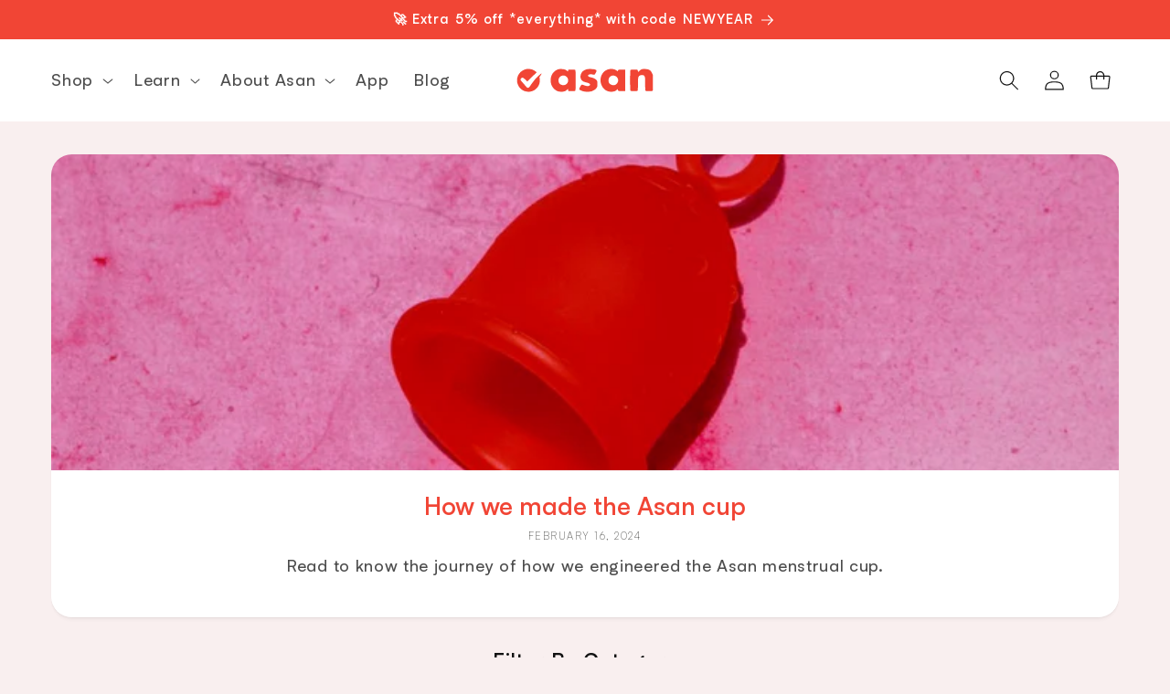

--- FILE ---
content_type: text/html; charset=utf-8
request_url: https://asancup.in/blogs/blogs/tagged/about-menstrual-cups?page=12
body_size: 37508
content:
<!doctype html>
<html class="no-js test-class" lang="en">
  <head>
   <meta charset="utf-8">
    <meta http-equiv="X-UA-Compatible" content="IE=edge">
    <meta name="viewport" content="width=device-width,initial-scale=1">
    <meta name="theme-color" content="">
    <link rel="canonical" href="https://asancup.in/blogs/blogs/tagged/about-menstrual-cups?page=12">
<link rel="alternate" hreflang="en-gb" href="https://www.asancup.com/" />
<link rel="alternate" hreflang="en-in" href="https://www.asancup.in/" /><link rel="preconnect" href="https://fonts.shopifycdn.com" crossorigin><!-- Google tag (gtag.js) -->
<script async src="https://www.googletagmanager.com/gtag/js?id=AW-418937893"></script>
<script>
  window.dataLayer = window.dataLayer || [];
  function gtag(){dataLayer.push(arguments);}
  gtag('js', new Date());

  gtag('config', 'AW-418937893');
</script>

    <title>
      resources
 &ndash; tagged "About menstrual cups" &ndash; Page 12 &ndash; Asan India</title>

    

    

<meta property="og:site_name" content="Asan India">
<meta property="og:url" content="https://asancup.in/blogs/blogs/tagged/about-menstrual-cups?page=12">
<meta property="og:title" content="resources">
<meta property="og:type" content="website">
<meta property="og:description" content="Designed by experts, the Asan cup is the highest quality menstrual cup available in India. It is made from 100% medical grade silicone and features a unique ring for easy removal. For every cup you purchase, Asan donates one for free to a person who cannot afford period products."><meta name="twitter:card" content="summary_large_image">
<meta name="twitter:title" content="resources">
<meta name="twitter:description" content="Designed by experts, the Asan cup is the highest quality menstrual cup available in India. It is made from 100% medical grade silicone and features a unique ring for easy removal. For every cup you purchase, Asan donates one for free to a person who cannot afford period products.">

    <script src="https://unpkg.com/infinite-scroll@4/dist/infinite-scroll.pkgd.min.js"></script>
    <script src="//asancup.in/cdn/shop/t/17/assets/constants.js?v=58251544750838685771745416538" defer="defer"></script>
    <script src="//asancup.in/cdn/shop/t/17/assets/pubsub.js?v=158357773527763999511745416537" defer="defer"></script>
    <script src="//asancup.in/cdn/shop/t/17/assets/global.js?v=106116626045777747121745416538" defer="defer"></script>
    <script src="//asancup.in/cdn/shop/t/17/assets/custom.js?v=184076057713594895681745416773" defer="defer"></script><script src="//asancup.in/cdn/shop/t/17/assets/animations.js?v=88693664871331136111745416536" defer="defer"></script><script>window.performance && window.performance.mark && window.performance.mark('shopify.content_for_header.start');</script><meta name="google-site-verification" content="V52bGe1jL282htnl-IMkwBrilWjq2JuV5ogDPJj8nSw">
<meta id="shopify-digital-wallet" name="shopify-digital-wallet" content="/25247187006/digital_wallets/dialog">
<link rel="alternate" type="application/atom+xml" title="Feed" href="/blogs/blogs/tagged/about-menstrual-cups.atom" />
<link rel="prev" href="/blogs/blogs/tagged/about-menstrual-cups?page=11">
<link rel="next" href="/blogs/blogs/tagged/about-menstrual-cups?page=13">
<script async="async" src="/checkouts/internal/preloads.js?locale=en-IN"></script>
<script id="shopify-features" type="application/json">{"accessToken":"3a3891622cd97c3c4d04d2c3eb074f52","betas":["rich-media-storefront-analytics"],"domain":"asancup.in","predictiveSearch":true,"shopId":25247187006,"locale":"en"}</script>
<script>var Shopify = Shopify || {};
Shopify.shop = "asan-products.myshopify.com";
Shopify.locale = "en";
Shopify.currency = {"active":"INR","rate":"1.0"};
Shopify.country = "IN";
Shopify.theme = {"name":"asan-india\/live","id":145712054451,"schema_name":"Asan Cup","schema_version":"1.0.3","theme_store_id":null,"role":"main"};
Shopify.theme.handle = "null";
Shopify.theme.style = {"id":null,"handle":null};
Shopify.cdnHost = "asancup.in/cdn";
Shopify.routes = Shopify.routes || {};
Shopify.routes.root = "/";</script>
<script type="module">!function(o){(o.Shopify=o.Shopify||{}).modules=!0}(window);</script>
<script>!function(o){function n(){var o=[];function n(){o.push(Array.prototype.slice.apply(arguments))}return n.q=o,n}var t=o.Shopify=o.Shopify||{};t.loadFeatures=n(),t.autoloadFeatures=n()}(window);</script>
<script id="shop-js-analytics" type="application/json">{"pageType":"blog"}</script>
<script defer="defer" async type="module" src="//asancup.in/cdn/shopifycloud/shop-js/modules/v2/client.init-shop-cart-sync_C5BV16lS.en.esm.js"></script>
<script defer="defer" async type="module" src="//asancup.in/cdn/shopifycloud/shop-js/modules/v2/chunk.common_CygWptCX.esm.js"></script>
<script type="module">
  await import("//asancup.in/cdn/shopifycloud/shop-js/modules/v2/client.init-shop-cart-sync_C5BV16lS.en.esm.js");
await import("//asancup.in/cdn/shopifycloud/shop-js/modules/v2/chunk.common_CygWptCX.esm.js");

  window.Shopify.SignInWithShop?.initShopCartSync?.({"fedCMEnabled":true,"windoidEnabled":true});

</script>
<script>(function() {
  var isLoaded = false;
  function asyncLoad() {
    if (isLoaded) return;
    isLoaded = true;
    var urls = ["https:\/\/widgetic.com\/sdk\/sdk.js?shop=asan-products.myshopify.com","https:\/\/embed.tawk.to\/widget-script\/60d096a065b7290ac637144b\/1f8ncopf4.js?shop=asan-products.myshopify.com","https:\/\/seo.apps.avada.io\/avada-seo-installed.js?shop=asan-products.myshopify.com","https:\/\/image-optimizer.salessquad.co.uk\/scripts\/tiny_img_not_found_notifier_a9a91a1055795eaa40dfb2add94d8ab2.js?shop=asan-products.myshopify.com","https:\/\/instafeed.nfcube.com\/cdn\/05d1127b29acdf5f99852b38e6c7c228.js?shop=asan-products.myshopify.com","https:\/\/nudgify.ams3.cdn.digitaloceanspaces.com\/shopify.js?uuid=67e08ba3-f06e-47ec-9a6a-d8ff7933ebf7\u0026shop=asan-products.myshopify.com","https:\/\/asan-products.myshopify.com\/apps\/delivery\/delivery_coder.js?t=1711784450.9138\u0026n=622522953\u0026shop=asan-products.myshopify.com","https:\/\/cdn-bundler.nice-team.net\/app\/js\/bundler.js?shop=asan-products.myshopify.com","https:\/\/sellup.herokuapp.com\/upseller.js?shop=asan-products.myshopify.com"];
    for (var i = 0; i < urls.length; i++) {
      var s = document.createElement('script');
      s.type = 'text/javascript';
      s.async = true;
      s.src = urls[i];
      var x = document.getElementsByTagName('script')[0];
      x.parentNode.insertBefore(s, x);
    }
  };
  if(window.attachEvent) {
    window.attachEvent('onload', asyncLoad);
  } else {
    window.addEventListener('load', asyncLoad, false);
  }
})();</script>
<script id="__st">var __st={"a":25247187006,"offset":19800,"reqid":"357a8747-e4c4-4bad-822f-525f6367cdbd-1768747519","pageurl":"asancup.in\/blogs\/blogs\/tagged\/about-menstrual-cups?page=12","s":"blogs-73227075763","u":"0a52a7ea8d35","p":"blog","rtyp":"blog","rid":73227075763};</script>
<script>window.ShopifyPaypalV4VisibilityTracking = true;</script>
<script id="captcha-bootstrap">!function(){'use strict';const t='contact',e='account',n='new_comment',o=[[t,t],['blogs',n],['comments',n],[t,'customer']],c=[[e,'customer_login'],[e,'guest_login'],[e,'recover_customer_password'],[e,'create_customer']],r=t=>t.map((([t,e])=>`form[action*='/${t}']:not([data-nocaptcha='true']) input[name='form_type'][value='${e}']`)).join(','),a=t=>()=>t?[...document.querySelectorAll(t)].map((t=>t.form)):[];function s(){const t=[...o],e=r(t);return a(e)}const i='password',u='form_key',d=['recaptcha-v3-token','g-recaptcha-response','h-captcha-response',i],f=()=>{try{return window.sessionStorage}catch{return}},m='__shopify_v',_=t=>t.elements[u];function p(t,e,n=!1){try{const o=window.sessionStorage,c=JSON.parse(o.getItem(e)),{data:r}=function(t){const{data:e,action:n}=t;return t[m]||n?{data:e,action:n}:{data:t,action:n}}(c);for(const[e,n]of Object.entries(r))t.elements[e]&&(t.elements[e].value=n);n&&o.removeItem(e)}catch(o){console.error('form repopulation failed',{error:o})}}const l='form_type',E='cptcha';function T(t){t.dataset[E]=!0}const w=window,h=w.document,L='Shopify',v='ce_forms',y='captcha';let A=!1;((t,e)=>{const n=(g='f06e6c50-85a8-45c8-87d0-21a2b65856fe',I='https://cdn.shopify.com/shopifycloud/storefront-forms-hcaptcha/ce_storefront_forms_captcha_hcaptcha.v1.5.2.iife.js',D={infoText:'Protected by hCaptcha',privacyText:'Privacy',termsText:'Terms'},(t,e,n)=>{const o=w[L][v],c=o.bindForm;if(c)return c(t,g,e,D).then(n);var r;o.q.push([[t,g,e,D],n]),r=I,A||(h.body.append(Object.assign(h.createElement('script'),{id:'captcha-provider',async:!0,src:r})),A=!0)});var g,I,D;w[L]=w[L]||{},w[L][v]=w[L][v]||{},w[L][v].q=[],w[L][y]=w[L][y]||{},w[L][y].protect=function(t,e){n(t,void 0,e),T(t)},Object.freeze(w[L][y]),function(t,e,n,w,h,L){const[v,y,A,g]=function(t,e,n){const i=e?o:[],u=t?c:[],d=[...i,...u],f=r(d),m=r(i),_=r(d.filter((([t,e])=>n.includes(e))));return[a(f),a(m),a(_),s()]}(w,h,L),I=t=>{const e=t.target;return e instanceof HTMLFormElement?e:e&&e.form},D=t=>v().includes(t);t.addEventListener('submit',(t=>{const e=I(t);if(!e)return;const n=D(e)&&!e.dataset.hcaptchaBound&&!e.dataset.recaptchaBound,o=_(e),c=g().includes(e)&&(!o||!o.value);(n||c)&&t.preventDefault(),c&&!n&&(function(t){try{if(!f())return;!function(t){const e=f();if(!e)return;const n=_(t);if(!n)return;const o=n.value;o&&e.removeItem(o)}(t);const e=Array.from(Array(32),(()=>Math.random().toString(36)[2])).join('');!function(t,e){_(t)||t.append(Object.assign(document.createElement('input'),{type:'hidden',name:u})),t.elements[u].value=e}(t,e),function(t,e){const n=f();if(!n)return;const o=[...t.querySelectorAll(`input[type='${i}']`)].map((({name:t})=>t)),c=[...d,...o],r={};for(const[a,s]of new FormData(t).entries())c.includes(a)||(r[a]=s);n.setItem(e,JSON.stringify({[m]:1,action:t.action,data:r}))}(t,e)}catch(e){console.error('failed to persist form',e)}}(e),e.submit())}));const S=(t,e)=>{t&&!t.dataset[E]&&(n(t,e.some((e=>e===t))),T(t))};for(const o of['focusin','change'])t.addEventListener(o,(t=>{const e=I(t);D(e)&&S(e,y())}));const B=e.get('form_key'),M=e.get(l),P=B&&M;t.addEventListener('DOMContentLoaded',(()=>{const t=y();if(P)for(const e of t)e.elements[l].value===M&&p(e,B);[...new Set([...A(),...v().filter((t=>'true'===t.dataset.shopifyCaptcha))])].forEach((e=>S(e,t)))}))}(h,new URLSearchParams(w.location.search),n,t,e,['guest_login'])})(!0,!0)}();</script>
<script integrity="sha256-4kQ18oKyAcykRKYeNunJcIwy7WH5gtpwJnB7kiuLZ1E=" data-source-attribution="shopify.loadfeatures" defer="defer" src="//asancup.in/cdn/shopifycloud/storefront/assets/storefront/load_feature-a0a9edcb.js" crossorigin="anonymous"></script>
<script data-source-attribution="shopify.dynamic_checkout.dynamic.init">var Shopify=Shopify||{};Shopify.PaymentButton=Shopify.PaymentButton||{isStorefrontPortableWallets:!0,init:function(){window.Shopify.PaymentButton.init=function(){};var t=document.createElement("script");t.src="https://asancup.in/cdn/shopifycloud/portable-wallets/latest/portable-wallets.en.js",t.type="module",document.head.appendChild(t)}};
</script>
<script data-source-attribution="shopify.dynamic_checkout.buyer_consent">
  function portableWalletsHideBuyerConsent(e){var t=document.getElementById("shopify-buyer-consent"),n=document.getElementById("shopify-subscription-policy-button");t&&n&&(t.classList.add("hidden"),t.setAttribute("aria-hidden","true"),n.removeEventListener("click",e))}function portableWalletsShowBuyerConsent(e){var t=document.getElementById("shopify-buyer-consent"),n=document.getElementById("shopify-subscription-policy-button");t&&n&&(t.classList.remove("hidden"),t.removeAttribute("aria-hidden"),n.addEventListener("click",e))}window.Shopify?.PaymentButton&&(window.Shopify.PaymentButton.hideBuyerConsent=portableWalletsHideBuyerConsent,window.Shopify.PaymentButton.showBuyerConsent=portableWalletsShowBuyerConsent);
</script>
<script data-source-attribution="shopify.dynamic_checkout.cart.bootstrap">document.addEventListener("DOMContentLoaded",(function(){function t(){return document.querySelector("shopify-accelerated-checkout-cart, shopify-accelerated-checkout")}if(t())Shopify.PaymentButton.init();else{new MutationObserver((function(e,n){t()&&(Shopify.PaymentButton.init(),n.disconnect())})).observe(document.body,{childList:!0,subtree:!0})}}));
</script>
<script id="sections-script" data-sections="header" defer="defer" src="//asancup.in/cdn/shop/t/17/compiled_assets/scripts.js?4348"></script>
<script>window.performance && window.performance.mark && window.performance.mark('shopify.content_for_header.end');</script>


    <style data-shopify>
      @font-face {
  font-family: Assistant;
  font-weight: 400;
  font-style: normal;
  font-display: swap;
  src: url("//asancup.in/cdn/fonts/assistant/assistant_n4.9120912a469cad1cc292572851508ca49d12e768.woff2") format("woff2"),
       url("//asancup.in/cdn/fonts/assistant/assistant_n4.6e9875ce64e0fefcd3f4446b7ec9036b3ddd2985.woff") format("woff");
}

      
      
      
      @font-face {
  font-family: Assistant;
  font-weight: 400;
  font-style: normal;
  font-display: swap;
  src: url("//asancup.in/cdn/fonts/assistant/assistant_n4.9120912a469cad1cc292572851508ca49d12e768.woff2") format("woff2"),
       url("//asancup.in/cdn/fonts/assistant/assistant_n4.6e9875ce64e0fefcd3f4446b7ec9036b3ddd2985.woff") format("woff");
}
 

  

@font-face {
  font-family: 'Satoshi-Variable';
  src: url(//asancup.in/cdn/shop/files/Satoshi-Variable.woff2?v=8286203761748031264) format('woff2'),
      url(//asancup.in/cdn/shop/files/Satoshi-Variable.woff?v=12412983550945997688 ) format('woff'),
      url(//asancup.in/cdn/shop/files/Satoshi-Variable.ttf?v=13746804017091980354) format('truetype');
      font-weight: 300 900;
      font-display: swap;
      font-style: normal;
      font-feature-settings: 'ss03' on, 'salt' on;
}


      
        :root,
        .color-asan {
          --color-background: 255,255,255;
        
          --gradient-background: #FFFFFF;
        

        
        




        --color-foreground: 18,18,18;
        --color-background-contrast: 191,191,191;
        --color-shadow: 18,18,18;
        --color-button: 241,69,53;
        --color-button-text: 255,255,255;
        --color-secondary-button: 255,255,255;
        --color-secondary-button-text: 18,18,18;
        --color-link: 18,18,18;
        --color-badge-foreground: 18,18,18;
        --color-badge-background: 255,255,255;
        --color-badge-border: 18,18,18;
        --payment-terms-background-color: rgb(255 255 255);
      

    
    
    
    
    }
      
        
        .color-scheme-569ee191-4b43-41b9-9736-4c27ce8d47af {
          --color-background: 241,69,53;
        
          --gradient-background: #FFFFFF;
        

        
        




        --color-foreground: 255,255,255;
        --color-background-contrast: 156,23,11;
        --color-shadow: 18,18,18;
        --color-button: 18,18,18;
        --color-button-text: 255,255,255;
        --color-secondary-button: 241,69,53;
        --color-secondary-button-text: 241,69,53;
        --color-link: 241,69,53;
        --color-badge-foreground: 255,255,255;
        --color-badge-background: 241,69,53;
        --color-badge-border: 255,255,255;
        --payment-terms-background-color: rgb(241 69 53);
      

    
    
    
    
    }
      
        
        .color-scheme-cee19f3a-5124-415e-bffe-09e51492a439 {
          --color-background: 255,255,255;
        
          --gradient-background: linear-gradient(180deg, rgba(255, 255, 255, 1) 90%, rgba(255, 255, 255, 0) 100%);
        

        
        




        --color-foreground: 18,18,18;
        --color-background-contrast: 191,191,191;
        --color-shadow: 18,18,18;
        --color-button: 241,69,53;
        --color-button-text: 255,255,255;
        --color-secondary-button: 255,255,255;
        --color-secondary-button-text: 18,18,18;
        --color-link: 18,18,18;
        --color-badge-foreground: 18,18,18;
        --color-badge-background: 255,255,255;
        --color-badge-border: 18,18,18;
        --payment-terms-background-color: rgb(255 255 255);
      

    
    
    
    
    }
      

      body, .color-asan, .color-scheme-569ee191-4b43-41b9-9736-4c27ce8d47af, .color-scheme-cee19f3a-5124-415e-bffe-09e51492a439 {
        color: rgba(var(--color-foreground), 0.75);
        background-color: rgb(var(--color-background));
      }

      
      :root {
        --color-dark: #121212;
        --color-light: #FFFFFF;
        --color-red: #F14535;
        --color-red-dark: #D12133;
        --color-orange: #F36727;
        --color-orange-light: #EE9424;
        --color-pink: #ED116C;
        --color-pink-pastel: #F9EFEF;
        --color-orange-pastel: #FDF4E9;
        --color-contrast: #ECF2F8;
        --color-grey: #E1E1E1;
        --color-charcoal: #686866;

        --shadow-card-s: 0px 0px 1px 0px rgba(0, 0, 0, 0.05), 0px 1px 1px 0px rgba(0, 0, 0, 0.04), 0px 3px 2px 0px rgba(0, 0, 0, 0.02), 0px 5px 2px 0px rgba(0, 0, 0, 0.01), 0px 8px 2px 0px rgba(0, 0, 0, 0.00);
        --shadow-btn: 0px 1px 2px 0px #0000000F, 0px 3px 3px 0px #0000000D, 0px 6px 4px 0px #00000008, 0px 11px 5px 0px #00000003, 0px 18px 5px 0px #00000000;


        --radius-btn: 10rem;
        --radius: 2rem;
        --radius-s: .5rem;



        
        --font-reg: 'Satoshi-Variable', Helvetica, Arial, sans-serif;

        --font-body-family: var(--font-reg);
        --font-body-style: normal;
        --font-body-weight: 500;
        --font-body-var: 'wght' 500.0; 
        --font-body-weight-bold: 600;

        --font-heading-family: var(--font-reg);
        --font-heading-style: normal;
        --font-heading-weight: 600;
        --font-heading-var: 'wght' 600.0;
        --font-strong-var: 'wght' 500.0;
        --font-heavy-var: 'wght' 700.0;
        

        --font-body-size: 1.6rem;
        --font-body-size-s: 1.4rem;
        --font-heading-size: 3rem;
        --font-sub-size: 1.2rem;

        --font-body-scale: 1.0;
        --font-heading-scale: 1.0;

        --media-padding: px;
        --media-border-opacity: 0.05;
        --media-border-width: 1px;
        --media-radius: 0px;
        --media-shadow-opacity: 0.0;
        --media-shadow-horizontal-offset: 0px;
        --media-shadow-vertical-offset: 4px;
        --media-shadow-blur-radius: 5px;
        --media-shadow-visible: 0;

        --page-width: 120rem;
        --page-width-margin: 0rem;

        --product-card-image-padding: 0.0rem;
        --product-card-corner-radius: 0.6rem;
        --product-card-text-alignment: left;
        --product-card-border-width: 0.0rem;
        --product-card-border-opacity: 0.1;
        --product-card-shadow-opacity: 0.0;
        --product-card-shadow-visible: 0;
        --product-card-shadow-horizontal-offset: 0.0rem;
        --product-card-shadow-vertical-offset: 0.4rem;
        --product-card-shadow-blur-radius: 0.5rem;

        --collection-card-image-padding: 0.0rem;
        --collection-card-corner-radius: 0.0rem;
        --collection-card-text-alignment: left;
        --collection-card-border-width: 0.0rem;
        --collection-card-border-opacity: 0.1;
        --collection-card-shadow-opacity: 0.0;
        --collection-card-shadow-visible: 0;
        --collection-card-shadow-horizontal-offset: 0.0rem;
        --collection-card-shadow-vertical-offset: 0.4rem;
        --collection-card-shadow-blur-radius: 0.5rem;

        --blog-card-image-padding: 0.0rem;
        --blog-card-corner-radius: 2.0rem;
        --blog-card-text-alignment: left;
        --blog-card-border-width: 0.0rem;
        --blog-card-border-opacity: 0.1;
        --blog-card-shadow-opacity: 0.0;
        --blog-card-shadow-visible: 0;
        --blog-card-shadow-horizontal-offset: 0.4rem;
        --blog-card-shadow-vertical-offset: 0.2rem;
        --blog-card-shadow-blur-radius: 0.5rem;

        --badge-corner-radius: 4.0rem;

        --popup-border-width: 1px;
        --popup-border-opacity: 0.1;
        --popup-corner-radius: 0px;
        --popup-shadow-opacity: 0.05;
        --popup-shadow-horizontal-offset: 0px;
        --popup-shadow-vertical-offset: 4px;
        --popup-shadow-blur-radius: 5px;

        --drawer-border-width: 1px;
        --drawer-border-opacity: 0.1;
        --drawer-shadow-opacity: 0.0;
        --drawer-shadow-horizontal-offset: 0px;
        --drawer-shadow-vertical-offset: 4px;
        --drawer-shadow-blur-radius: 5px;

        --spacing-sections-desktop: 0px;
        --spacing-sections-mobile: 0px;

        --grid-desktop-vertical-spacing: 20px;
        --grid-desktop-horizontal-spacing: 20px;
        --grid-mobile-vertical-spacing: 10px;
        --grid-mobile-horizontal-spacing: 10px;

        --text-boxes-border-opacity: 0.1;
        --text-boxes-border-width: 0px;
        --text-boxes-radius: 20px;
        --text-boxes-shadow-opacity: 0.0;
        --text-boxes-shadow-visible: 0;
        --text-boxes-shadow-horizontal-offset: 0px;
        --text-boxes-shadow-vertical-offset: 4px;
        --text-boxes-shadow-blur-radius: 5px;

        --buttons-radius: var(--radius-btn);
        --buttons-radius-outset: 21px;
        --buttons-border-width: 1px;
        --buttons-border-opacity: 1.0;
        --buttons-shadow-opacity: 0.0;
        --buttons-shadow-visible: 0;
        --buttons-shadow-horizontal-offset: 0px;
        --buttons-shadow-vertical-offset: 4px;
        --buttons-shadow-blur-radius: 5px;
        --buttons-border-offset: 0.3px;

        --inputs-radius: var(--radius-s);
        --inputs-border-width: 1px;
        --inputs-border-opacity: 0.55;
        --inputs-shadow-opacity: 0.0;
        --inputs-shadow-horizontal-offset: 0px;
        --inputs-margin-offset: 0px;
        --inputs-shadow-vertical-offset: 4px;
        --inputs-shadow-blur-radius: 5px;
        --inputs-radius-outset: 21px;

        --variant-pills-radius: 20px;
        --variant-pills-border-width: 1px;
        --variant-pills-border-opacity: 0.55;
        --variant-pills-shadow-opacity: 0.0;
        --variant-pills-shadow-horizontal-offset: 0px;
        --variant-pills-shadow-vertical-offset: 4px;
        --variant-pills-shadow-blur-radius: 5px;
      }

  

      *,
      *::before,
      *::after {
        box-sizing: inherit;
      }

      html {
        box-sizing: border-box;
        /* font-size: calc(var(--font-body-scale) * 62.5%); */
        font-size: calc(10px + 0.1vw);
        height: 100%;
      }

      body {
        display: grid;
        grid-template-rows: auto auto 1fr auto;
        grid-template-columns: 100%;
        min-height: 100%;
        margin: 0;
        font-size: 1.6rem;
        letter-spacing: 0.06rem;
        line-height: 1.3;
        font-family: var(--font-body-family);
        font-style: var(--font-body-style);
        font-weight: var(--font-body-weight);
      }

      @media screen and (min-width: 750px) {
        body {
          font-size: 1.6rem;
        }
      }
    </style>

    <link href="//asancup.in/cdn/shop/t/17/assets/base.css?v=51084883373548820901745416536" rel="stylesheet" type="text/css" media="all" />
    <link href="//asancup.in/cdn/shop/t/17/assets/custom.css?v=159117554924309402211745416539" rel="stylesheet" type="text/css" media="all" />
<link rel="preload" as="font" href="//asancup.in/cdn/fonts/assistant/assistant_n4.9120912a469cad1cc292572851508ca49d12e768.woff2" type="font/woff2" crossorigin><link rel="preload" as="font" href="//asancup.in/cdn/fonts/assistant/assistant_n4.9120912a469cad1cc292572851508ca49d12e768.woff2" type="font/woff2" crossorigin><link 
        rel="stylesheet"
        href="//asancup.in/cdn/shop/t/17/assets/component-predictive-search.css?v=118923337488134913561745416537"
        media="print"
        onload="this.media='all'"
      ><script>
      document.documentElement.className = document.documentElement.className.replace('no-js', 'js');
      if (Shopify.designMode) {
        document.documentElement.classList.add('shopify-design-mode');
      }
    </script>
  <script type="application/ld+json">
{
  "@context": "https://schema.org",
  "@type": "Organization",
  "name": "Asan Menstrual Cup",
  "legalName": "Asan Wellness UK Ltd",
  "url": "https://asancup.com/",
  "description": "The Asan cup was designed in the USA to be the easiest
menstrual cup to insert and remove. It is made from 100% premium medical grade silicone and features
a unique removal ring. For every cup you purchase, Asan donates one for free to a woman or girl in
need.",
  "logo": "https://cdn.shopify.com/s/files/1/0252/4718/7006/files/Asan_horizontal_logo-
01_969e4f48-69df-48be-871e-bb1aed8180ef_300x.png?v=1606299164",
 "foundingDate": "2021",
  "founders": [{"@type": "Person","name": "Ira Guha"}],
   "address": [{"@type": "PostalAddress","streetAddress": "1st Floor, Sheraton House, Lower Road","addressLocality":
"Chorleywood","addressRegion": "Hertfordshire","postalCode": "WD3 5LH","addressCountry": "United
Kingdom"},

{"@type": "PostalAddress","streetAddress": "Asan Products Private Ltd","addressLocality":
"22 Brunton Road","addressRegion": "Bangalore","postalCode": "560025","addressCountry":
"India"}],"contactPoint": 

[{"@type": "ContactPoint","contactType": "Sales","areaServed":
"GB","availableLanguage": "en","email": "hello.uk@asancup.com"},{"@type":
"ContactPoint","contactType": "Sales","areaServed": "IN","availableLanguage": "en","email":
"hello.india@asancup.com"}],"sameAs": ["https://www.facebook.com/Asan-Cup-
108314151029893","https://twitter.com/asancup"]}
</script>
<!-- BEGIN app block: shopify://apps/klaviyo-email-marketing-sms/blocks/klaviyo-onsite-embed/2632fe16-c075-4321-a88b-50b567f42507 -->












  <script async src="https://static.klaviyo.com/onsite/js/TUQvxb/klaviyo.js?company_id=TUQvxb"></script>
  <script>!function(){if(!window.klaviyo){window._klOnsite=window._klOnsite||[];try{window.klaviyo=new Proxy({},{get:function(n,i){return"push"===i?function(){var n;(n=window._klOnsite).push.apply(n,arguments)}:function(){for(var n=arguments.length,o=new Array(n),w=0;w<n;w++)o[w]=arguments[w];var t="function"==typeof o[o.length-1]?o.pop():void 0,e=new Promise((function(n){window._klOnsite.push([i].concat(o,[function(i){t&&t(i),n(i)}]))}));return e}}})}catch(n){window.klaviyo=window.klaviyo||[],window.klaviyo.push=function(){var n;(n=window._klOnsite).push.apply(n,arguments)}}}}();</script>

  




  <script>
    window.klaviyoReviewsProductDesignMode = false
  </script>







<!-- END app block --><!-- BEGIN app block: shopify://apps/judge-me-reviews/blocks/judgeme_core/61ccd3b1-a9f2-4160-9fe9-4fec8413e5d8 --><!-- Start of Judge.me Core -->






<link rel="dns-prefetch" href="https://cdnwidget.judge.me">
<link rel="dns-prefetch" href="https://cdn.judge.me">
<link rel="dns-prefetch" href="https://cdn1.judge.me">
<link rel="dns-prefetch" href="https://api.judge.me">

<script data-cfasync='false' class='jdgm-settings-script'>window.jdgmSettings={"pagination":5,"disable_web_reviews":false,"badge_no_review_text":"No reviews","badge_n_reviews_text":"{{ n }} review/reviews","badge_star_color":"#e40707","hide_badge_preview_if_no_reviews":true,"badge_hide_text":false,"enforce_center_preview_badge":false,"widget_title":"Customer Reviews","widget_open_form_text":"Write a review","widget_close_form_text":"Cancel review","widget_refresh_page_text":"Refresh page","widget_summary_text":"Based on {{ number_of_reviews }} review/reviews","widget_no_review_text":"Be the first to write a review","widget_name_field_text":"Display name","widget_verified_name_field_text":"Verified Name (public)","widget_name_placeholder_text":"Display name","widget_required_field_error_text":"This field is required.","widget_email_field_text":"Email address","widget_verified_email_field_text":"Verified Email (private, can not be edited)","widget_email_placeholder_text":"Your email address","widget_email_field_error_text":"Please enter a valid email address.","widget_rating_field_text":"Rating","widget_review_title_field_text":"Review Title","widget_review_title_placeholder_text":"Give your review a title","widget_review_body_field_text":"Review content","widget_review_body_placeholder_text":"Start writing here...","widget_pictures_field_text":"Picture/Video (optional)","widget_submit_review_text":"Submit Review","widget_submit_verified_review_text":"Submit Verified Review","widget_submit_success_msg_with_auto_publish":"Thank you! Please refresh the page in a few moments to see your review. You can remove or edit your review by logging into \u003ca href='https://judge.me/login' target='_blank' rel='nofollow noopener'\u003eJudge.me\u003c/a\u003e","widget_submit_success_msg_no_auto_publish":"Thank you! Your review will be published as soon as it is approved by the shop admin. You can remove or edit your review by logging into \u003ca href='https://judge.me/login' target='_blank' rel='nofollow noopener'\u003eJudge.me\u003c/a\u003e","widget_show_default_reviews_out_of_total_text":"Showing {{ n_reviews_shown }} out of {{ n_reviews }} reviews.","widget_show_all_link_text":"Show all","widget_show_less_link_text":"Show less","widget_author_said_text":"{{ reviewer_name }} said:","widget_days_text":"{{ n }} days ago","widget_weeks_text":"{{ n }} week/weeks ago","widget_months_text":"{{ n }} month/months ago","widget_years_text":"{{ n }} year/years ago","widget_yesterday_text":"Yesterday","widget_today_text":"Today","widget_replied_text":"\u003e\u003e {{ shop_name }} replied:","widget_read_more_text":"Read more","widget_reviewer_name_as_initial":"","widget_rating_filter_color":"#fbcd0a","widget_rating_filter_see_all_text":"See all reviews","widget_sorting_most_recent_text":"Most Recent","widget_sorting_highest_rating_text":"Highest Rating","widget_sorting_lowest_rating_text":"Lowest Rating","widget_sorting_with_pictures_text":"Only Pictures","widget_sorting_most_helpful_text":"Most Helpful","widget_open_question_form_text":"Ask a question","widget_reviews_subtab_text":"Reviews","widget_questions_subtab_text":"Questions","widget_question_label_text":"Question","widget_answer_label_text":"Answer","widget_question_placeholder_text":"Write your question here","widget_submit_question_text":"Submit Question","widget_question_submit_success_text":"Thank you for your question! We will notify you once it gets answered.","widget_star_color":"#e40707","verified_badge_text":"Verified","verified_badge_bg_color":"","verified_badge_text_color":"","verified_badge_placement":"left-of-reviewer-name","widget_review_max_height":"","widget_hide_border":false,"widget_social_share":false,"widget_thumb":false,"widget_review_location_show":false,"widget_location_format":"","all_reviews_include_out_of_store_products":true,"all_reviews_out_of_store_text":"(out of store)","all_reviews_pagination":100,"all_reviews_product_name_prefix_text":"about","enable_review_pictures":true,"enable_question_anwser":false,"widget_theme":"default","review_date_format":"mm/dd/yyyy","default_sort_method":"most-recent","widget_product_reviews_subtab_text":"Product Reviews","widget_shop_reviews_subtab_text":"Shop Reviews","widget_other_products_reviews_text":"Reviews for other products","widget_store_reviews_subtab_text":"Store reviews","widget_no_store_reviews_text":"This store hasn't received any reviews yet","widget_web_restriction_product_reviews_text":"This product hasn't received any reviews yet","widget_no_items_text":"No items found","widget_show_more_text":"Show more","widget_write_a_store_review_text":"Write a Store Review","widget_other_languages_heading":"Reviews in Other Languages","widget_translate_review_text":"Translate review to {{ language }}","widget_translating_review_text":"Translating...","widget_show_original_translation_text":"Show original ({{ language }})","widget_translate_review_failed_text":"Review couldn't be translated.","widget_translate_review_retry_text":"Retry","widget_translate_review_try_again_later_text":"Try again later","show_product_url_for_grouped_product":false,"widget_sorting_pictures_first_text":"Pictures First","show_pictures_on_all_rev_page_mobile":false,"show_pictures_on_all_rev_page_desktop":false,"floating_tab_hide_mobile_install_preference":false,"floating_tab_button_name":"★ Reviews","floating_tab_title":"Let customers speak for us","floating_tab_button_color":"","floating_tab_button_background_color":"","floating_tab_url":"","floating_tab_url_enabled":false,"floating_tab_tab_style":"text","all_reviews_text_badge_text":"Customers rate us 5/5 based on 224 reviews.","all_reviews_text_badge_text_branded_style":"Customers rate us 5/5 based on 224 reviews.","is_all_reviews_text_badge_a_link":false,"show_stars_for_all_reviews_text_badge":false,"all_reviews_text_badge_url":"","all_reviews_text_style":"text","all_reviews_text_color_style":"judgeme_brand_color","all_reviews_text_color":"#108474","all_reviews_text_show_jm_brand":true,"featured_carousel_show_header":true,"featured_carousel_title":"Let customers speak for us","testimonials_carousel_title":"Customers are saying","videos_carousel_title":"Real customer stories","cards_carousel_title":"Customers are saying","featured_carousel_count_text":"from {{ n }} reviews","featured_carousel_add_link_to_all_reviews_page":false,"featured_carousel_url":"","featured_carousel_show_images":true,"featured_carousel_autoslide_interval":5,"featured_carousel_arrows_on_the_sides":false,"featured_carousel_height":250,"featured_carousel_width":80,"featured_carousel_image_size":0,"featured_carousel_image_height":250,"featured_carousel_arrow_color":"#eeeeee","verified_count_badge_style":"vintage","verified_count_badge_orientation":"horizontal","verified_count_badge_color_style":"judgeme_brand_color","verified_count_badge_color":"#108474","is_verified_count_badge_a_link":false,"verified_count_badge_url":"","verified_count_badge_show_jm_brand":true,"widget_rating_preset_default":5,"widget_first_sub_tab":"product-reviews","widget_show_histogram":true,"widget_histogram_use_custom_color":false,"widget_pagination_use_custom_color":false,"widget_star_use_custom_color":true,"widget_verified_badge_use_custom_color":false,"widget_write_review_use_custom_color":false,"picture_reminder_submit_button":"Upload Pictures","enable_review_videos":false,"mute_video_by_default":false,"widget_sorting_videos_first_text":"Videos First","widget_review_pending_text":"Pending","featured_carousel_items_for_large_screen":3,"social_share_options_order":"Facebook,Twitter","remove_microdata_snippet":true,"disable_json_ld":false,"enable_json_ld_products":false,"preview_badge_show_question_text":false,"preview_badge_no_question_text":"No questions","preview_badge_n_question_text":"{{ number_of_questions }} question/questions","qa_badge_show_icon":false,"qa_badge_position":"same-row","remove_judgeme_branding":false,"widget_add_search_bar":false,"widget_search_bar_placeholder":"Search","widget_sorting_verified_only_text":"Verified only","featured_carousel_theme":"default","featured_carousel_show_rating":true,"featured_carousel_show_title":true,"featured_carousel_show_body":true,"featured_carousel_show_date":false,"featured_carousel_show_reviewer":true,"featured_carousel_show_product":false,"featured_carousel_header_background_color":"#108474","featured_carousel_header_text_color":"#ffffff","featured_carousel_name_product_separator":"reviewed","featured_carousel_full_star_background":"#108474","featured_carousel_empty_star_background":"#dadada","featured_carousel_vertical_theme_background":"#f9fafb","featured_carousel_verified_badge_enable":false,"featured_carousel_verified_badge_color":"#108474","featured_carousel_border_style":"round","featured_carousel_review_line_length_limit":3,"featured_carousel_more_reviews_button_text":"Read more reviews","featured_carousel_view_product_button_text":"View product","all_reviews_page_load_reviews_on":"scroll","all_reviews_page_load_more_text":"Load More Reviews","disable_fb_tab_reviews":false,"enable_ajax_cdn_cache":false,"widget_public_name_text":"displayed publicly like","default_reviewer_name":"John Smith","default_reviewer_name_has_non_latin":true,"widget_reviewer_anonymous":"Anonymous","medals_widget_title":"Judge.me Review Medals","medals_widget_background_color":"#f9fafb","medals_widget_position":"footer_all_pages","medals_widget_border_color":"#f9fafb","medals_widget_verified_text_position":"left","medals_widget_use_monochromatic_version":false,"medals_widget_elements_color":"#108474","show_reviewer_avatar":true,"widget_invalid_yt_video_url_error_text":"Not a YouTube video URL","widget_max_length_field_error_text":"Please enter no more than {0} characters.","widget_show_country_flag":false,"widget_show_collected_via_shop_app":true,"widget_verified_by_shop_badge_style":"light","widget_verified_by_shop_text":"Verified by Shop","widget_show_photo_gallery":false,"widget_load_with_code_splitting":true,"widget_ugc_install_preference":false,"widget_ugc_title":"Made by us, Shared by you","widget_ugc_subtitle":"Tag us to see your picture featured in our page","widget_ugc_arrows_color":"#ffffff","widget_ugc_primary_button_text":"Buy Now","widget_ugc_primary_button_background_color":"#108474","widget_ugc_primary_button_text_color":"#ffffff","widget_ugc_primary_button_border_width":"0","widget_ugc_primary_button_border_style":"none","widget_ugc_primary_button_border_color":"#108474","widget_ugc_primary_button_border_radius":"25","widget_ugc_secondary_button_text":"Load More","widget_ugc_secondary_button_background_color":"#ffffff","widget_ugc_secondary_button_text_color":"#108474","widget_ugc_secondary_button_border_width":"2","widget_ugc_secondary_button_border_style":"solid","widget_ugc_secondary_button_border_color":"#108474","widget_ugc_secondary_button_border_radius":"25","widget_ugc_reviews_button_text":"View Reviews","widget_ugc_reviews_button_background_color":"#ffffff","widget_ugc_reviews_button_text_color":"#108474","widget_ugc_reviews_button_border_width":"2","widget_ugc_reviews_button_border_style":"solid","widget_ugc_reviews_button_border_color":"#108474","widget_ugc_reviews_button_border_radius":"25","widget_ugc_reviews_button_link_to":"judgeme-reviews-page","widget_ugc_show_post_date":true,"widget_ugc_max_width":"800","widget_rating_metafield_value_type":true,"widget_primary_color":"#108474","widget_enable_secondary_color":false,"widget_secondary_color":"#edf5f5","widget_summary_average_rating_text":"{{ average_rating }} out of 5","widget_media_grid_title":"Customer photos \u0026 videos","widget_media_grid_see_more_text":"See more","widget_round_style":false,"widget_show_product_medals":true,"widget_verified_by_judgeme_text":"Verified by Judge.me","widget_show_store_medals":true,"widget_verified_by_judgeme_text_in_store_medals":"Verified by Judge.me","widget_media_field_exceed_quantity_message":"Sorry, we can only accept {{ max_media }} for one review.","widget_media_field_exceed_limit_message":"{{ file_name }} is too large, please select a {{ media_type }} less than {{ size_limit }}MB.","widget_review_submitted_text":"Review Submitted!","widget_question_submitted_text":"Question Submitted!","widget_close_form_text_question":"Cancel","widget_write_your_answer_here_text":"Write your answer here","widget_enabled_branded_link":true,"widget_show_collected_by_judgeme":false,"widget_reviewer_name_color":"","widget_write_review_text_color":"","widget_write_review_bg_color":"","widget_collected_by_judgeme_text":"collected by Judge.me","widget_pagination_type":"standard","widget_load_more_text":"Load More","widget_load_more_color":"#108474","widget_full_review_text":"Full Review","widget_read_more_reviews_text":"Read More Reviews","widget_read_questions_text":"Read Questions","widget_questions_and_answers_text":"Questions \u0026 Answers","widget_verified_by_text":"Verified by","widget_verified_text":"Verified","widget_number_of_reviews_text":"{{ number_of_reviews }} reviews","widget_back_button_text":"Back","widget_next_button_text":"Next","widget_custom_forms_filter_button":"Filters","custom_forms_style":"vertical","widget_show_review_information":false,"how_reviews_are_collected":"How reviews are collected?","widget_show_review_keywords":false,"widget_gdpr_statement":"How we use your data: We'll only contact you about the review you left, and only if necessary. By submitting your review, you agree to Judge.me's \u003ca href='https://judge.me/terms' target='_blank' rel='nofollow noopener'\u003eterms\u003c/a\u003e, \u003ca href='https://judge.me/privacy' target='_blank' rel='nofollow noopener'\u003eprivacy\u003c/a\u003e and \u003ca href='https://judge.me/content-policy' target='_blank' rel='nofollow noopener'\u003econtent\u003c/a\u003e policies.","widget_multilingual_sorting_enabled":false,"widget_translate_review_content_enabled":false,"widget_translate_review_content_method":"manual","popup_widget_review_selection":"automatically_with_pictures","popup_widget_round_border_style":true,"popup_widget_show_title":true,"popup_widget_show_body":true,"popup_widget_show_reviewer":false,"popup_widget_show_product":true,"popup_widget_show_pictures":true,"popup_widget_use_review_picture":true,"popup_widget_show_on_home_page":true,"popup_widget_show_on_product_page":true,"popup_widget_show_on_collection_page":true,"popup_widget_show_on_cart_page":true,"popup_widget_position":"bottom_left","popup_widget_first_review_delay":5,"popup_widget_duration":5,"popup_widget_interval":5,"popup_widget_review_count":5,"popup_widget_hide_on_mobile":true,"review_snippet_widget_round_border_style":true,"review_snippet_widget_card_color":"#FFFFFF","review_snippet_widget_slider_arrows_background_color":"#FFFFFF","review_snippet_widget_slider_arrows_color":"#000000","review_snippet_widget_star_color":"#108474","show_product_variant":false,"all_reviews_product_variant_label_text":"Variant: ","widget_show_verified_branding":false,"widget_ai_summary_title":"Customers say","widget_ai_summary_disclaimer":"AI-powered review summary based on recent customer reviews","widget_show_ai_summary":false,"widget_show_ai_summary_bg":false,"widget_show_review_title_input":true,"redirect_reviewers_invited_via_email":"review_widget","request_store_review_after_product_review":false,"request_review_other_products_in_order":false,"review_form_color_scheme":"default","review_form_corner_style":"square","review_form_star_color":{},"review_form_text_color":"#333333","review_form_background_color":"#ffffff","review_form_field_background_color":"#fafafa","review_form_button_color":{},"review_form_button_text_color":"#ffffff","review_form_modal_overlay_color":"#000000","review_content_screen_title_text":"How would you rate this product?","review_content_introduction_text":"We would love it if you would share a bit about your experience.","store_review_form_title_text":"How would you rate this store?","store_review_form_introduction_text":"We would love it if you would share a bit about your experience.","show_review_guidance_text":true,"one_star_review_guidance_text":"Poor","five_star_review_guidance_text":"Great","customer_information_screen_title_text":"About you","customer_information_introduction_text":"Please tell us more about you.","custom_questions_screen_title_text":"Your experience in more detail","custom_questions_introduction_text":"Here are a few questions to help us understand more about your experience.","review_submitted_screen_title_text":"Thanks for your review!","review_submitted_screen_thank_you_text":"We are processing it and it will appear on the store soon.","review_submitted_screen_email_verification_text":"Please confirm your email by clicking the link we just sent you. This helps us keep reviews authentic.","review_submitted_request_store_review_text":"Would you like to share your experience of shopping with us?","review_submitted_review_other_products_text":"Would you like to review these products?","store_review_screen_title_text":"Would you like to share your experience of shopping with us?","store_review_introduction_text":"We value your feedback and use it to improve. Please share any thoughts or suggestions you have.","reviewer_media_screen_title_picture_text":"Share a picture","reviewer_media_introduction_picture_text":"Upload a photo to support your review.","reviewer_media_screen_title_video_text":"Share a video","reviewer_media_introduction_video_text":"Upload a video to support your review.","reviewer_media_screen_title_picture_or_video_text":"Share a picture or video","reviewer_media_introduction_picture_or_video_text":"Upload a photo or video to support your review.","reviewer_media_youtube_url_text":"Paste your Youtube URL here","advanced_settings_next_step_button_text":"Next","advanced_settings_close_review_button_text":"Close","modal_write_review_flow":false,"write_review_flow_required_text":"Required","write_review_flow_privacy_message_text":"We respect your privacy.","write_review_flow_anonymous_text":"Post review as anonymous","write_review_flow_visibility_text":"This won't be visible to other customers.","write_review_flow_multiple_selection_help_text":"Select as many as you like","write_review_flow_single_selection_help_text":"Select one option","write_review_flow_required_field_error_text":"This field is required","write_review_flow_invalid_email_error_text":"Please enter a valid email address","write_review_flow_max_length_error_text":"Max. {{ max_length }} characters.","write_review_flow_media_upload_text":"\u003cb\u003eClick to upload\u003c/b\u003e or drag and drop","write_review_flow_gdpr_statement":"We'll only contact you about your review if necessary. By submitting your review, you agree to our \u003ca href='https://judge.me/terms' target='_blank' rel='nofollow noopener'\u003eterms and conditions\u003c/a\u003e and \u003ca href='https://judge.me/privacy' target='_blank' rel='nofollow noopener'\u003eprivacy policy\u003c/a\u003e.","rating_only_reviews_enabled":false,"show_negative_reviews_help_screen":false,"new_review_flow_help_screen_rating_threshold":3,"negative_review_resolution_screen_title_text":"Tell us more","negative_review_resolution_text":"Your experience matters to us. If there were issues with your purchase, we're here to help. Feel free to reach out to us, we'd love the opportunity to make things right.","negative_review_resolution_button_text":"Contact us","negative_review_resolution_proceed_with_review_text":"Leave a review","negative_review_resolution_subject":"Issue with purchase from {{ shop_name }}.{{ order_name }}","preview_badge_collection_page_install_status":false,"widget_review_custom_css":"","preview_badge_custom_css":"","preview_badge_stars_count":"5-stars","featured_carousel_custom_css":"","floating_tab_custom_css":"","all_reviews_widget_custom_css":"","medals_widget_custom_css":"","verified_badge_custom_css":"","all_reviews_text_custom_css":"","transparency_badges_collected_via_store_invite":false,"transparency_badges_from_another_provider":false,"transparency_badges_collected_from_store_visitor":false,"transparency_badges_collected_by_verified_review_provider":false,"transparency_badges_earned_reward":false,"transparency_badges_collected_via_store_invite_text":"Review collected via store invitation","transparency_badges_from_another_provider_text":"Review collected from another provider","transparency_badges_collected_from_store_visitor_text":"Review collected from a store visitor","transparency_badges_written_in_google_text":"Review written in Google","transparency_badges_written_in_etsy_text":"Review written in Etsy","transparency_badges_written_in_shop_app_text":"Review written in Shop App","transparency_badges_earned_reward_text":"Review earned a reward for future purchase","product_review_widget_per_page":10,"widget_store_review_label_text":"Review about the store","checkout_comment_extension_title_on_product_page":"Customer Comments","checkout_comment_extension_num_latest_comment_show":5,"checkout_comment_extension_format":"name_and_timestamp","checkout_comment_customer_name":"last_initial","checkout_comment_comment_notification":true,"preview_badge_collection_page_install_preference":true,"preview_badge_home_page_install_preference":false,"preview_badge_product_page_install_preference":true,"review_widget_install_preference":"","review_carousel_install_preference":false,"floating_reviews_tab_install_preference":"none","verified_reviews_count_badge_install_preference":false,"all_reviews_text_install_preference":false,"review_widget_best_location":true,"judgeme_medals_install_preference":false,"review_widget_revamp_enabled":false,"review_widget_qna_enabled":false,"review_widget_header_theme":"minimal","review_widget_widget_title_enabled":true,"review_widget_header_text_size":"medium","review_widget_header_text_weight":"regular","review_widget_average_rating_style":"compact","review_widget_bar_chart_enabled":true,"review_widget_bar_chart_type":"numbers","review_widget_bar_chart_style":"standard","review_widget_expanded_media_gallery_enabled":false,"review_widget_reviews_section_theme":"standard","review_widget_image_style":"thumbnails","review_widget_review_image_ratio":"square","review_widget_stars_size":"medium","review_widget_verified_badge":"standard_text","review_widget_review_title_text_size":"medium","review_widget_review_text_size":"medium","review_widget_review_text_length":"medium","review_widget_number_of_columns_desktop":3,"review_widget_carousel_transition_speed":5,"review_widget_custom_questions_answers_display":"always","review_widget_button_text_color":"#FFFFFF","review_widget_text_color":"#000000","review_widget_lighter_text_color":"#7B7B7B","review_widget_corner_styling":"soft","review_widget_review_word_singular":"review","review_widget_review_word_plural":"reviews","review_widget_voting_label":"Helpful?","review_widget_shop_reply_label":"Reply from {{ shop_name }}:","review_widget_filters_title":"Filters","qna_widget_question_word_singular":"Question","qna_widget_question_word_plural":"Questions","qna_widget_answer_reply_label":"Answer from {{ answerer_name }}:","qna_content_screen_title_text":"Ask a question about this product","qna_widget_question_required_field_error_text":"Please enter your question.","qna_widget_flow_gdpr_statement":"We'll only contact you about your question if necessary. By submitting your question, you agree to our \u003ca href='https://judge.me/terms' target='_blank' rel='nofollow noopener'\u003eterms and conditions\u003c/a\u003e and \u003ca href='https://judge.me/privacy' target='_blank' rel='nofollow noopener'\u003eprivacy policy\u003c/a\u003e.","qna_widget_question_submitted_text":"Thanks for your question!","qna_widget_close_form_text_question":"Close","qna_widget_question_submit_success_text":"We’ll notify you by email when your question is answered.","all_reviews_widget_v2025_enabled":false,"all_reviews_widget_v2025_header_theme":"default","all_reviews_widget_v2025_widget_title_enabled":true,"all_reviews_widget_v2025_header_text_size":"medium","all_reviews_widget_v2025_header_text_weight":"regular","all_reviews_widget_v2025_average_rating_style":"compact","all_reviews_widget_v2025_bar_chart_enabled":true,"all_reviews_widget_v2025_bar_chart_type":"numbers","all_reviews_widget_v2025_bar_chart_style":"standard","all_reviews_widget_v2025_expanded_media_gallery_enabled":false,"all_reviews_widget_v2025_show_store_medals":true,"all_reviews_widget_v2025_show_photo_gallery":true,"all_reviews_widget_v2025_show_review_keywords":false,"all_reviews_widget_v2025_show_ai_summary":false,"all_reviews_widget_v2025_show_ai_summary_bg":false,"all_reviews_widget_v2025_add_search_bar":false,"all_reviews_widget_v2025_default_sort_method":"most-recent","all_reviews_widget_v2025_reviews_per_page":10,"all_reviews_widget_v2025_reviews_section_theme":"default","all_reviews_widget_v2025_image_style":"thumbnails","all_reviews_widget_v2025_review_image_ratio":"square","all_reviews_widget_v2025_stars_size":"medium","all_reviews_widget_v2025_verified_badge":"bold_badge","all_reviews_widget_v2025_review_title_text_size":"medium","all_reviews_widget_v2025_review_text_size":"medium","all_reviews_widget_v2025_review_text_length":"medium","all_reviews_widget_v2025_number_of_columns_desktop":3,"all_reviews_widget_v2025_carousel_transition_speed":5,"all_reviews_widget_v2025_custom_questions_answers_display":"always","all_reviews_widget_v2025_show_product_variant":false,"all_reviews_widget_v2025_show_reviewer_avatar":true,"all_reviews_widget_v2025_reviewer_name_as_initial":"","all_reviews_widget_v2025_review_location_show":false,"all_reviews_widget_v2025_location_format":"","all_reviews_widget_v2025_show_country_flag":false,"all_reviews_widget_v2025_verified_by_shop_badge_style":"light","all_reviews_widget_v2025_social_share":false,"all_reviews_widget_v2025_social_share_options_order":"Facebook,Twitter,LinkedIn,Pinterest","all_reviews_widget_v2025_pagination_type":"standard","all_reviews_widget_v2025_button_text_color":"#FFFFFF","all_reviews_widget_v2025_text_color":"#000000","all_reviews_widget_v2025_lighter_text_color":"#7B7B7B","all_reviews_widget_v2025_corner_styling":"soft","all_reviews_widget_v2025_title":"Customer reviews","all_reviews_widget_v2025_ai_summary_title":"Customers say about this store","all_reviews_widget_v2025_no_review_text":"Be the first to write a review","platform":"shopify","branding_url":"https://app.judge.me/reviews/stores/asancup.in","branding_text":"Powered by Judge.me","locale":"en","reply_name":"Asan India","widget_version":"2.1","footer":true,"autopublish":false,"review_dates":true,"enable_custom_form":false,"shop_use_review_site":true,"shop_locale":"en","enable_multi_locales_translations":false,"show_review_title_input":true,"review_verification_email_status":"always","can_be_branded":true,"reply_name_text":"Asan India"};</script> <style class='jdgm-settings-style'>.jdgm-xx{left:0}:not(.jdgm-prev-badge__stars)>.jdgm-star{color:#e40707}.jdgm-histogram .jdgm-star.jdgm-star{color:#e40707}.jdgm-preview-badge .jdgm-star.jdgm-star{color:#e40707}.jdgm-histogram .jdgm-histogram__bar-content{background:#fbcd0a}.jdgm-histogram .jdgm-histogram__bar:after{background:#fbcd0a}.jdgm-prev-badge[data-average-rating='0.00']{display:none !important}.jdgm-author-all-initials{display:none !important}.jdgm-author-last-initial{display:none !important}.jdgm-rev-widg__title{visibility:hidden}.jdgm-rev-widg__summary-text{visibility:hidden}.jdgm-prev-badge__text{visibility:hidden}.jdgm-rev__replier:before{content:'Asan India'}.jdgm-rev__prod-link-prefix:before{content:'about'}.jdgm-rev__variant-label:before{content:'Variant: '}.jdgm-rev__out-of-store-text:before{content:'(out of store)'}@media only screen and (min-width: 768px){.jdgm-rev__pics .jdgm-rev_all-rev-page-picture-separator,.jdgm-rev__pics .jdgm-rev__product-picture{display:none}}@media only screen and (max-width: 768px){.jdgm-rev__pics .jdgm-rev_all-rev-page-picture-separator,.jdgm-rev__pics .jdgm-rev__product-picture{display:none}}.jdgm-preview-badge[data-template="index"]{display:none !important}.jdgm-verified-count-badget[data-from-snippet="true"]{display:none !important}.jdgm-carousel-wrapper[data-from-snippet="true"]{display:none !important}.jdgm-all-reviews-text[data-from-snippet="true"]{display:none !important}.jdgm-medals-section[data-from-snippet="true"]{display:none !important}.jdgm-ugc-media-wrapper[data-from-snippet="true"]{display:none !important}.jdgm-rev__transparency-badge[data-badge-type="review_collected_via_store_invitation"]{display:none !important}.jdgm-rev__transparency-badge[data-badge-type="review_collected_from_another_provider"]{display:none !important}.jdgm-rev__transparency-badge[data-badge-type="review_collected_from_store_visitor"]{display:none !important}.jdgm-rev__transparency-badge[data-badge-type="review_written_in_etsy"]{display:none !important}.jdgm-rev__transparency-badge[data-badge-type="review_written_in_google_business"]{display:none !important}.jdgm-rev__transparency-badge[data-badge-type="review_written_in_shop_app"]{display:none !important}.jdgm-rev__transparency-badge[data-badge-type="review_earned_for_future_purchase"]{display:none !important}
</style> <style class='jdgm-settings-style'></style>

  
  
  
  <style class='jdgm-miracle-styles'>
  @-webkit-keyframes jdgm-spin{0%{-webkit-transform:rotate(0deg);-ms-transform:rotate(0deg);transform:rotate(0deg)}100%{-webkit-transform:rotate(359deg);-ms-transform:rotate(359deg);transform:rotate(359deg)}}@keyframes jdgm-spin{0%{-webkit-transform:rotate(0deg);-ms-transform:rotate(0deg);transform:rotate(0deg)}100%{-webkit-transform:rotate(359deg);-ms-transform:rotate(359deg);transform:rotate(359deg)}}@font-face{font-family:'JudgemeStar';src:url("[data-uri]") format("woff");font-weight:normal;font-style:normal}.jdgm-star{font-family:'JudgemeStar';display:inline !important;text-decoration:none !important;padding:0 4px 0 0 !important;margin:0 !important;font-weight:bold;opacity:1;-webkit-font-smoothing:antialiased;-moz-osx-font-smoothing:grayscale}.jdgm-star:hover{opacity:1}.jdgm-star:last-of-type{padding:0 !important}.jdgm-star.jdgm--on:before{content:"\e000"}.jdgm-star.jdgm--off:before{content:"\e001"}.jdgm-star.jdgm--half:before{content:"\e002"}.jdgm-widget *{margin:0;line-height:1.4;-webkit-box-sizing:border-box;-moz-box-sizing:border-box;box-sizing:border-box;-webkit-overflow-scrolling:touch}.jdgm-hidden{display:none !important;visibility:hidden !important}.jdgm-temp-hidden{display:none}.jdgm-spinner{width:40px;height:40px;margin:auto;border-radius:50%;border-top:2px solid #eee;border-right:2px solid #eee;border-bottom:2px solid #eee;border-left:2px solid #ccc;-webkit-animation:jdgm-spin 0.8s infinite linear;animation:jdgm-spin 0.8s infinite linear}.jdgm-prev-badge{display:block !important}

</style>


  
  
   


<script data-cfasync='false' class='jdgm-script'>
!function(e){window.jdgm=window.jdgm||{},jdgm.CDN_HOST="https://cdnwidget.judge.me/",jdgm.CDN_HOST_ALT="https://cdn2.judge.me/cdn/widget_frontend/",jdgm.API_HOST="https://api.judge.me/",jdgm.CDN_BASE_URL="https://cdn.shopify.com/extensions/019bc7fe-07a5-7fc5-85e3-4a4175980733/judgeme-extensions-296/assets/",
jdgm.docReady=function(d){(e.attachEvent?"complete"===e.readyState:"loading"!==e.readyState)?
setTimeout(d,0):e.addEventListener("DOMContentLoaded",d)},jdgm.loadCSS=function(d,t,o,a){
!o&&jdgm.loadCSS.requestedUrls.indexOf(d)>=0||(jdgm.loadCSS.requestedUrls.push(d),
(a=e.createElement("link")).rel="stylesheet",a.class="jdgm-stylesheet",a.media="nope!",
a.href=d,a.onload=function(){this.media="all",t&&setTimeout(t)},e.body.appendChild(a))},
jdgm.loadCSS.requestedUrls=[],jdgm.loadJS=function(e,d){var t=new XMLHttpRequest;
t.onreadystatechange=function(){4===t.readyState&&(Function(t.response)(),d&&d(t.response))},
t.open("GET",e),t.onerror=function(){if(e.indexOf(jdgm.CDN_HOST)===0&&jdgm.CDN_HOST_ALT!==jdgm.CDN_HOST){var f=e.replace(jdgm.CDN_HOST,jdgm.CDN_HOST_ALT);jdgm.loadJS(f,d)}},t.send()},jdgm.docReady((function(){(window.jdgmLoadCSS||e.querySelectorAll(
".jdgm-widget, .jdgm-all-reviews-page").length>0)&&(jdgmSettings.widget_load_with_code_splitting?
parseFloat(jdgmSettings.widget_version)>=3?jdgm.loadCSS(jdgm.CDN_HOST+"widget_v3/base.css"):
jdgm.loadCSS(jdgm.CDN_HOST+"widget/base.css"):jdgm.loadCSS(jdgm.CDN_HOST+"shopify_v2.css"),
jdgm.loadJS(jdgm.CDN_HOST+"loa"+"der.js"))}))}(document);
</script>
<noscript><link rel="stylesheet" type="text/css" media="all" href="https://cdnwidget.judge.me/shopify_v2.css"></noscript>

<!-- BEGIN app snippet: theme_fix_tags --><script>
  (function() {
    var jdgmThemeFixes = null;
    if (!jdgmThemeFixes) return;
    var thisThemeFix = jdgmThemeFixes[Shopify.theme.id];
    if (!thisThemeFix) return;

    if (thisThemeFix.html) {
      document.addEventListener("DOMContentLoaded", function() {
        var htmlDiv = document.createElement('div');
        htmlDiv.classList.add('jdgm-theme-fix-html');
        htmlDiv.innerHTML = thisThemeFix.html;
        document.body.append(htmlDiv);
      });
    };

    if (thisThemeFix.css) {
      var styleTag = document.createElement('style');
      styleTag.classList.add('jdgm-theme-fix-style');
      styleTag.innerHTML = thisThemeFix.css;
      document.head.append(styleTag);
    };

    if (thisThemeFix.js) {
      var scriptTag = document.createElement('script');
      scriptTag.classList.add('jdgm-theme-fix-script');
      scriptTag.innerHTML = thisThemeFix.js;
      document.head.append(scriptTag);
    };
  })();
</script>
<!-- END app snippet -->
<!-- End of Judge.me Core -->



<!-- END app block --><script src="https://cdn.shopify.com/extensions/019b0ca3-aa13-7aa2-a0b4-6cb667a1f6f7/essential-countdown-timer-55/assets/countdown_timer_essential_apps.min.js" type="text/javascript" defer="defer"></script>
<script src="https://cdn.shopify.com/extensions/019b21c8-ea60-7d08-a152-f377f75c4e64/sellup-98/assets/global_sellup.js" type="text/javascript" defer="defer"></script>
<link href="https://cdn.shopify.com/extensions/019b21c8-ea60-7d08-a152-f377f75c4e64/sellup-98/assets/global_sellup.css" rel="stylesheet" type="text/css" media="all">
<script src="https://cdn.shopify.com/extensions/019bc7fe-07a5-7fc5-85e3-4a4175980733/judgeme-extensions-296/assets/loader.js" type="text/javascript" defer="defer"></script>
<link href="https://monorail-edge.shopifysvc.com" rel="dns-prefetch">
<script>(function(){if ("sendBeacon" in navigator && "performance" in window) {try {var session_token_from_headers = performance.getEntriesByType('navigation')[0].serverTiming.find(x => x.name == '_s').description;} catch {var session_token_from_headers = undefined;}var session_cookie_matches = document.cookie.match(/_shopify_s=([^;]*)/);var session_token_from_cookie = session_cookie_matches && session_cookie_matches.length === 2 ? session_cookie_matches[1] : "";var session_token = session_token_from_headers || session_token_from_cookie || "";function handle_abandonment_event(e) {var entries = performance.getEntries().filter(function(entry) {return /monorail-edge.shopifysvc.com/.test(entry.name);});if (!window.abandonment_tracked && entries.length === 0) {window.abandonment_tracked = true;var currentMs = Date.now();var navigation_start = performance.timing.navigationStart;var payload = {shop_id: 25247187006,url: window.location.href,navigation_start,duration: currentMs - navigation_start,session_token,page_type: "blog"};window.navigator.sendBeacon("https://monorail-edge.shopifysvc.com/v1/produce", JSON.stringify({schema_id: "online_store_buyer_site_abandonment/1.1",payload: payload,metadata: {event_created_at_ms: currentMs,event_sent_at_ms: currentMs}}));}}window.addEventListener('pagehide', handle_abandonment_event);}}());</script>
<script id="web-pixels-manager-setup">(function e(e,d,r,n,o){if(void 0===o&&(o={}),!Boolean(null===(a=null===(i=window.Shopify)||void 0===i?void 0:i.analytics)||void 0===a?void 0:a.replayQueue)){var i,a;window.Shopify=window.Shopify||{};var t=window.Shopify;t.analytics=t.analytics||{};var s=t.analytics;s.replayQueue=[],s.publish=function(e,d,r){return s.replayQueue.push([e,d,r]),!0};try{self.performance.mark("wpm:start")}catch(e){}var l=function(){var e={modern:/Edge?\/(1{2}[4-9]|1[2-9]\d|[2-9]\d{2}|\d{4,})\.\d+(\.\d+|)|Firefox\/(1{2}[4-9]|1[2-9]\d|[2-9]\d{2}|\d{4,})\.\d+(\.\d+|)|Chrom(ium|e)\/(9{2}|\d{3,})\.\d+(\.\d+|)|(Maci|X1{2}).+ Version\/(15\.\d+|(1[6-9]|[2-9]\d|\d{3,})\.\d+)([,.]\d+|)( \(\w+\)|)( Mobile\/\w+|) Safari\/|Chrome.+OPR\/(9{2}|\d{3,})\.\d+\.\d+|(CPU[ +]OS|iPhone[ +]OS|CPU[ +]iPhone|CPU IPhone OS|CPU iPad OS)[ +]+(15[._]\d+|(1[6-9]|[2-9]\d|\d{3,})[._]\d+)([._]\d+|)|Android:?[ /-](13[3-9]|1[4-9]\d|[2-9]\d{2}|\d{4,})(\.\d+|)(\.\d+|)|Android.+Firefox\/(13[5-9]|1[4-9]\d|[2-9]\d{2}|\d{4,})\.\d+(\.\d+|)|Android.+Chrom(ium|e)\/(13[3-9]|1[4-9]\d|[2-9]\d{2}|\d{4,})\.\d+(\.\d+|)|SamsungBrowser\/([2-9]\d|\d{3,})\.\d+/,legacy:/Edge?\/(1[6-9]|[2-9]\d|\d{3,})\.\d+(\.\d+|)|Firefox\/(5[4-9]|[6-9]\d|\d{3,})\.\d+(\.\d+|)|Chrom(ium|e)\/(5[1-9]|[6-9]\d|\d{3,})\.\d+(\.\d+|)([\d.]+$|.*Safari\/(?![\d.]+ Edge\/[\d.]+$))|(Maci|X1{2}).+ Version\/(10\.\d+|(1[1-9]|[2-9]\d|\d{3,})\.\d+)([,.]\d+|)( \(\w+\)|)( Mobile\/\w+|) Safari\/|Chrome.+OPR\/(3[89]|[4-9]\d|\d{3,})\.\d+\.\d+|(CPU[ +]OS|iPhone[ +]OS|CPU[ +]iPhone|CPU IPhone OS|CPU iPad OS)[ +]+(10[._]\d+|(1[1-9]|[2-9]\d|\d{3,})[._]\d+)([._]\d+|)|Android:?[ /-](13[3-9]|1[4-9]\d|[2-9]\d{2}|\d{4,})(\.\d+|)(\.\d+|)|Mobile Safari.+OPR\/([89]\d|\d{3,})\.\d+\.\d+|Android.+Firefox\/(13[5-9]|1[4-9]\d|[2-9]\d{2}|\d{4,})\.\d+(\.\d+|)|Android.+Chrom(ium|e)\/(13[3-9]|1[4-9]\d|[2-9]\d{2}|\d{4,})\.\d+(\.\d+|)|Android.+(UC? ?Browser|UCWEB|U3)[ /]?(15\.([5-9]|\d{2,})|(1[6-9]|[2-9]\d|\d{3,})\.\d+)\.\d+|SamsungBrowser\/(5\.\d+|([6-9]|\d{2,})\.\d+)|Android.+MQ{2}Browser\/(14(\.(9|\d{2,})|)|(1[5-9]|[2-9]\d|\d{3,})(\.\d+|))(\.\d+|)|K[Aa][Ii]OS\/(3\.\d+|([4-9]|\d{2,})\.\d+)(\.\d+|)/},d=e.modern,r=e.legacy,n=navigator.userAgent;return n.match(d)?"modern":n.match(r)?"legacy":"unknown"}(),u="modern"===l?"modern":"legacy",c=(null!=n?n:{modern:"",legacy:""})[u],f=function(e){return[e.baseUrl,"/wpm","/b",e.hashVersion,"modern"===e.buildTarget?"m":"l",".js"].join("")}({baseUrl:d,hashVersion:r,buildTarget:u}),m=function(e){var d=e.version,r=e.bundleTarget,n=e.surface,o=e.pageUrl,i=e.monorailEndpoint;return{emit:function(e){var a=e.status,t=e.errorMsg,s=(new Date).getTime(),l=JSON.stringify({metadata:{event_sent_at_ms:s},events:[{schema_id:"web_pixels_manager_load/3.1",payload:{version:d,bundle_target:r,page_url:o,status:a,surface:n,error_msg:t},metadata:{event_created_at_ms:s}}]});if(!i)return console&&console.warn&&console.warn("[Web Pixels Manager] No Monorail endpoint provided, skipping logging."),!1;try{return self.navigator.sendBeacon.bind(self.navigator)(i,l)}catch(e){}var u=new XMLHttpRequest;try{return u.open("POST",i,!0),u.setRequestHeader("Content-Type","text/plain"),u.send(l),!0}catch(e){return console&&console.warn&&console.warn("[Web Pixels Manager] Got an unhandled error while logging to Monorail."),!1}}}}({version:r,bundleTarget:l,surface:e.surface,pageUrl:self.location.href,monorailEndpoint:e.monorailEndpoint});try{o.browserTarget=l,function(e){var d=e.src,r=e.async,n=void 0===r||r,o=e.onload,i=e.onerror,a=e.sri,t=e.scriptDataAttributes,s=void 0===t?{}:t,l=document.createElement("script"),u=document.querySelector("head"),c=document.querySelector("body");if(l.async=n,l.src=d,a&&(l.integrity=a,l.crossOrigin="anonymous"),s)for(var f in s)if(Object.prototype.hasOwnProperty.call(s,f))try{l.dataset[f]=s[f]}catch(e){}if(o&&l.addEventListener("load",o),i&&l.addEventListener("error",i),u)u.appendChild(l);else{if(!c)throw new Error("Did not find a head or body element to append the script");c.appendChild(l)}}({src:f,async:!0,onload:function(){if(!function(){var e,d;return Boolean(null===(d=null===(e=window.Shopify)||void 0===e?void 0:e.analytics)||void 0===d?void 0:d.initialized)}()){var d=window.webPixelsManager.init(e)||void 0;if(d){var r=window.Shopify.analytics;r.replayQueue.forEach((function(e){var r=e[0],n=e[1],o=e[2];d.publishCustomEvent(r,n,o)})),r.replayQueue=[],r.publish=d.publishCustomEvent,r.visitor=d.visitor,r.initialized=!0}}},onerror:function(){return m.emit({status:"failed",errorMsg:"".concat(f," has failed to load")})},sri:function(e){var d=/^sha384-[A-Za-z0-9+/=]+$/;return"string"==typeof e&&d.test(e)}(c)?c:"",scriptDataAttributes:o}),m.emit({status:"loading"})}catch(e){m.emit({status:"failed",errorMsg:(null==e?void 0:e.message)||"Unknown error"})}}})({shopId: 25247187006,storefrontBaseUrl: "https://asancup.in",extensionsBaseUrl: "https://extensions.shopifycdn.com/cdn/shopifycloud/web-pixels-manager",monorailEndpoint: "https://monorail-edge.shopifysvc.com/unstable/produce_batch",surface: "storefront-renderer",enabledBetaFlags: ["2dca8a86"],webPixelsConfigList: [{"id":"1056506035","configuration":"{\"webPixelName\":\"Judge.me\"}","eventPayloadVersion":"v1","runtimeContext":"STRICT","scriptVersion":"34ad157958823915625854214640f0bf","type":"APP","apiClientId":683015,"privacyPurposes":["ANALYTICS"],"dataSharingAdjustments":{"protectedCustomerApprovalScopes":["read_customer_email","read_customer_name","read_customer_personal_data","read_customer_phone"]}},{"id":"763560115","configuration":"{\"config\":\"{\\\"google_tag_ids\\\":[\\\"G-W51XXV4PTH\\\",\\\"AW-418937893\\\",\\\"GT-T94TB9RS\\\"],\\\"target_country\\\":\\\"IN\\\",\\\"gtag_events\\\":[{\\\"type\\\":\\\"begin_checkout\\\",\\\"action_label\\\":[\\\"G-W51XXV4PTH\\\",\\\"AW-418937893\\\/MUhyCK_voIIaEKX44ccB\\\"]},{\\\"type\\\":\\\"search\\\",\\\"action_label\\\":[\\\"G-W51XXV4PTH\\\",\\\"AW-418937893\\\/3nN8CKnvoIIaEKX44ccB\\\"]},{\\\"type\\\":\\\"view_item\\\",\\\"action_label\\\":[\\\"G-W51XXV4PTH\\\",\\\"AW-418937893\\\/qxgdCKbvoIIaEKX44ccB\\\",\\\"MC-YRM0SS5CXY\\\"]},{\\\"type\\\":\\\"purchase\\\",\\\"action_label\\\":[\\\"G-W51XXV4PTH\\\",\\\"AW-418937893\\\/zJ4FCKDvoIIaEKX44ccB\\\",\\\"MC-YRM0SS5CXY\\\"]},{\\\"type\\\":\\\"page_view\\\",\\\"action_label\\\":[\\\"G-W51XXV4PTH\\\",\\\"AW-418937893\\\/IZ0BCKPvoIIaEKX44ccB\\\",\\\"MC-YRM0SS5CXY\\\"]},{\\\"type\\\":\\\"add_payment_info\\\",\\\"action_label\\\":[\\\"G-W51XXV4PTH\\\",\\\"AW-418937893\\\/mOz6CLf0oIIaEKX44ccB\\\"]},{\\\"type\\\":\\\"add_to_cart\\\",\\\"action_label\\\":[\\\"G-W51XXV4PTH\\\",\\\"AW-418937893\\\/gzf6CPH79r4aEKX44ccB\\\"]}],\\\"enable_monitoring_mode\\\":false}\"}","eventPayloadVersion":"v1","runtimeContext":"OPEN","scriptVersion":"b2a88bafab3e21179ed38636efcd8a93","type":"APP","apiClientId":1780363,"privacyPurposes":[],"dataSharingAdjustments":{"protectedCustomerApprovalScopes":["read_customer_address","read_customer_email","read_customer_name","read_customer_personal_data","read_customer_phone"]}},{"id":"162529459","configuration":"{\"pixel_id\":\"642889340578607\",\"pixel_type\":\"facebook_pixel\"}","eventPayloadVersion":"v1","runtimeContext":"OPEN","scriptVersion":"ca16bc87fe92b6042fbaa3acc2fbdaa6","type":"APP","apiClientId":2329312,"privacyPurposes":["ANALYTICS","MARKETING","SALE_OF_DATA"],"dataSharingAdjustments":{"protectedCustomerApprovalScopes":["read_customer_address","read_customer_email","read_customer_name","read_customer_personal_data","read_customer_phone"]}},{"id":"shopify-app-pixel","configuration":"{}","eventPayloadVersion":"v1","runtimeContext":"STRICT","scriptVersion":"0450","apiClientId":"shopify-pixel","type":"APP","privacyPurposes":["ANALYTICS","MARKETING"]},{"id":"shopify-custom-pixel","eventPayloadVersion":"v1","runtimeContext":"LAX","scriptVersion":"0450","apiClientId":"shopify-pixel","type":"CUSTOM","privacyPurposes":["ANALYTICS","MARKETING"]}],isMerchantRequest: false,initData: {"shop":{"name":"Asan India","paymentSettings":{"currencyCode":"INR"},"myshopifyDomain":"asan-products.myshopify.com","countryCode":"IN","storefrontUrl":"https:\/\/asancup.in"},"customer":null,"cart":null,"checkout":null,"productVariants":[],"purchasingCompany":null},},"https://asancup.in/cdn","fcfee988w5aeb613cpc8e4bc33m6693e112",{"modern":"","legacy":""},{"shopId":"25247187006","storefrontBaseUrl":"https:\/\/asancup.in","extensionBaseUrl":"https:\/\/extensions.shopifycdn.com\/cdn\/shopifycloud\/web-pixels-manager","surface":"storefront-renderer","enabledBetaFlags":"[\"2dca8a86\"]","isMerchantRequest":"false","hashVersion":"fcfee988w5aeb613cpc8e4bc33m6693e112","publish":"custom","events":"[[\"page_viewed\",{}]]"});</script><script>
  window.ShopifyAnalytics = window.ShopifyAnalytics || {};
  window.ShopifyAnalytics.meta = window.ShopifyAnalytics.meta || {};
  window.ShopifyAnalytics.meta.currency = 'INR';
  var meta = {"page":{"pageType":"blog","resourceType":"blog","resourceId":73227075763,"requestId":"357a8747-e4c4-4bad-822f-525f6367cdbd-1768747519"}};
  for (var attr in meta) {
    window.ShopifyAnalytics.meta[attr] = meta[attr];
  }
</script>
<script class="analytics">
  (function () {
    var customDocumentWrite = function(content) {
      var jquery = null;

      if (window.jQuery) {
        jquery = window.jQuery;
      } else if (window.Checkout && window.Checkout.$) {
        jquery = window.Checkout.$;
      }

      if (jquery) {
        jquery('body').append(content);
      }
    };

    var hasLoggedConversion = function(token) {
      if (token) {
        return document.cookie.indexOf('loggedConversion=' + token) !== -1;
      }
      return false;
    }

    var setCookieIfConversion = function(token) {
      if (token) {
        var twoMonthsFromNow = new Date(Date.now());
        twoMonthsFromNow.setMonth(twoMonthsFromNow.getMonth() + 2);

        document.cookie = 'loggedConversion=' + token + '; expires=' + twoMonthsFromNow;
      }
    }

    var trekkie = window.ShopifyAnalytics.lib = window.trekkie = window.trekkie || [];
    if (trekkie.integrations) {
      return;
    }
    trekkie.methods = [
      'identify',
      'page',
      'ready',
      'track',
      'trackForm',
      'trackLink'
    ];
    trekkie.factory = function(method) {
      return function() {
        var args = Array.prototype.slice.call(arguments);
        args.unshift(method);
        trekkie.push(args);
        return trekkie;
      };
    };
    for (var i = 0; i < trekkie.methods.length; i++) {
      var key = trekkie.methods[i];
      trekkie[key] = trekkie.factory(key);
    }
    trekkie.load = function(config) {
      trekkie.config = config || {};
      trekkie.config.initialDocumentCookie = document.cookie;
      var first = document.getElementsByTagName('script')[0];
      var script = document.createElement('script');
      script.type = 'text/javascript';
      script.onerror = function(e) {
        var scriptFallback = document.createElement('script');
        scriptFallback.type = 'text/javascript';
        scriptFallback.onerror = function(error) {
                var Monorail = {
      produce: function produce(monorailDomain, schemaId, payload) {
        var currentMs = new Date().getTime();
        var event = {
          schema_id: schemaId,
          payload: payload,
          metadata: {
            event_created_at_ms: currentMs,
            event_sent_at_ms: currentMs
          }
        };
        return Monorail.sendRequest("https://" + monorailDomain + "/v1/produce", JSON.stringify(event));
      },
      sendRequest: function sendRequest(endpointUrl, payload) {
        // Try the sendBeacon API
        if (window && window.navigator && typeof window.navigator.sendBeacon === 'function' && typeof window.Blob === 'function' && !Monorail.isIos12()) {
          var blobData = new window.Blob([payload], {
            type: 'text/plain'
          });

          if (window.navigator.sendBeacon(endpointUrl, blobData)) {
            return true;
          } // sendBeacon was not successful

        } // XHR beacon

        var xhr = new XMLHttpRequest();

        try {
          xhr.open('POST', endpointUrl);
          xhr.setRequestHeader('Content-Type', 'text/plain');
          xhr.send(payload);
        } catch (e) {
          console.log(e);
        }

        return false;
      },
      isIos12: function isIos12() {
        return window.navigator.userAgent.lastIndexOf('iPhone; CPU iPhone OS 12_') !== -1 || window.navigator.userAgent.lastIndexOf('iPad; CPU OS 12_') !== -1;
      }
    };
    Monorail.produce('monorail-edge.shopifysvc.com',
      'trekkie_storefront_load_errors/1.1',
      {shop_id: 25247187006,
      theme_id: 145712054451,
      app_name: "storefront",
      context_url: window.location.href,
      source_url: "//asancup.in/cdn/s/trekkie.storefront.cd680fe47e6c39ca5d5df5f0a32d569bc48c0f27.min.js"});

        };
        scriptFallback.async = true;
        scriptFallback.src = '//asancup.in/cdn/s/trekkie.storefront.cd680fe47e6c39ca5d5df5f0a32d569bc48c0f27.min.js';
        first.parentNode.insertBefore(scriptFallback, first);
      };
      script.async = true;
      script.src = '//asancup.in/cdn/s/trekkie.storefront.cd680fe47e6c39ca5d5df5f0a32d569bc48c0f27.min.js';
      first.parentNode.insertBefore(script, first);
    };
    trekkie.load(
      {"Trekkie":{"appName":"storefront","development":false,"defaultAttributes":{"shopId":25247187006,"isMerchantRequest":null,"themeId":145712054451,"themeCityHash":"14844530513282358015","contentLanguage":"en","currency":"INR","eventMetadataId":"9a34a853-cbec-44c0-8da3-9c64aa954ef9"},"isServerSideCookieWritingEnabled":true,"monorailRegion":"shop_domain","enabledBetaFlags":["65f19447"]},"Session Attribution":{},"S2S":{"facebookCapiEnabled":true,"source":"trekkie-storefront-renderer","apiClientId":580111}}
    );

    var loaded = false;
    trekkie.ready(function() {
      if (loaded) return;
      loaded = true;

      window.ShopifyAnalytics.lib = window.trekkie;

      var originalDocumentWrite = document.write;
      document.write = customDocumentWrite;
      try { window.ShopifyAnalytics.merchantGoogleAnalytics.call(this); } catch(error) {};
      document.write = originalDocumentWrite;

      window.ShopifyAnalytics.lib.page(null,{"pageType":"blog","resourceType":"blog","resourceId":73227075763,"requestId":"357a8747-e4c4-4bad-822f-525f6367cdbd-1768747519","shopifyEmitted":true});

      var match = window.location.pathname.match(/checkouts\/(.+)\/(thank_you|post_purchase)/)
      var token = match? match[1]: undefined;
      if (!hasLoggedConversion(token)) {
        setCookieIfConversion(token);
        
      }
    });


        var eventsListenerScript = document.createElement('script');
        eventsListenerScript.async = true;
        eventsListenerScript.src = "//asancup.in/cdn/shopifycloud/storefront/assets/shop_events_listener-3da45d37.js";
        document.getElementsByTagName('head')[0].appendChild(eventsListenerScript);

})();</script>
<script
  defer
  src="https://asancup.in/cdn/shopifycloud/perf-kit/shopify-perf-kit-3.0.4.min.js"
  data-application="storefront-renderer"
  data-shop-id="25247187006"
  data-render-region="gcp-us-central1"
  data-page-type="blog"
  data-theme-instance-id="145712054451"
  data-theme-name="Asan Cup"
  data-theme-version="1.0.3"
  data-monorail-region="shop_domain"
  data-resource-timing-sampling-rate="10"
  data-shs="true"
  data-shs-beacon="true"
  data-shs-export-with-fetch="true"
  data-shs-logs-sample-rate="1"
  data-shs-beacon-endpoint="https://asancup.in/api/collect"
></script>
</head>

  <body class="gradient animate--hover-default template-blog title- ">
    <a class="skip-to-content-link button visually-hidden" href="#MainContent">
      Skip to content
    </a>

<link href="//asancup.in/cdn/shop/t/17/assets/quantity-popover.css?v=153075665213740339621745416537" rel="stylesheet" type="text/css" media="all" />
<link href="//asancup.in/cdn/shop/t/17/assets/component-card.css?v=75108102367513575501745416536" rel="stylesheet" type="text/css" media="all" />

<script src="//asancup.in/cdn/shop/t/17/assets/cart.js?v=116571066492035312161745416537" defer="defer"></script>
<script src="//asancup.in/cdn/shop/t/17/assets/quantity-popover.js?v=19455713230017000861745416537" defer="defer"></script>

<style>
  .drawer {
    visibility: hidden;
  }
</style>

<cart-drawer class="drawer is-empty" data-id="">
  <div id="CartDrawer" class="cart-drawer">
    <div id="CartDrawer-Overlay" class="cart-drawer__overlay"></div>
    <div 
      class="drawer__inner gradient color-asan"
      role="dialog"
      aria-modal="true"
      aria-label="Your cart"
      tabindex="-1"
    ><div class="drawer__inner-empty">
          <div class="cart-drawer__warnings center cart-drawer__warnings--has-collection">
            <div class="cart-drawer__empty-content">
              <h2 class="cart__empty-text">Your cart is empty</h2>
              <button
                class="drawer__close"
                type="button"
                onclick="this.closest('cart-drawer').close()"
                aria-label="Close"
              >
                <svg
  xmlns="http://www.w3.org/2000/svg"
  aria-hidden="true"
  focusable="false"
  class="icon icon-close"
  fill="none"
  viewBox="0 0 18 17"
>
  <path d="M.865 15.978a.5.5 0 00.707.707l7.433-7.431 7.579 7.282a.501.501 0 00.846-.37.5.5 0 00-.153-.351L9.712 8.546l7.417-7.416a.5.5 0 10-.707-.708L8.991 7.853 1.413.573a.5.5 0 10-.693.72l7.563 7.268-7.418 7.417z" fill="currentColor">
</svg>

              </button>
              <a href="/collections/all" class="button">
                Continue shopping
              </a><p class="cart__login-title h3">Have an account?</p>
                <p class="cart__login-paragraph">
                  <a href="https://shopify.com/25247187006/account?locale=en&region_country=IN" class="link underlined-link">Log in</a> to check out faster.
                </p></div>
          </div><div class="cart-drawer__collection">
              
<div class="card-wrapper animate-arrow collection-card-wrapper">
  <div
    class="
      card
      card--standard
       card--media
      
      
      
    "
    style="--ratio-percent: 100%;"
  >
    <div
      class="card__inner color-asan gradient ratio"
      style="--ratio-percent: 100%;"
    ><div class="card__media">
          <div class="media media--transparent media--hover-effect">
            <img
              srcset="//asancup.in/cdn/shop/files/asan-menstrual-cup-7522412.png?v=1752766947&width=165 165w,//asancup.in/cdn/shop/files/asan-menstrual-cup-7522412.png?v=1752766947&width=330 330w,//asancup.in/cdn/shop/files/asan-menstrual-cup-7522412.png?v=1752766947&width=535 535w,//asancup.in/cdn/shop/files/asan-menstrual-cup-7522412.png?v=1752766947&width=750 750w,//asancup.in/cdn/shop/files/asan-menstrual-cup-7522412.png?v=1752766947&width=1000 1000w,//asancup.in/cdn/shop/files/asan-menstrual-cup-7522412.png?v=1752766947 1080w
              "
              src="//asancup.in/cdn/shop/files/asan-menstrual-cup-7522412.png?v=1752766947&width=1500"
              sizes="
                (min-width: 1200px) 1100px,
                (min-width: 750px) calc(100vw - 10rem),
                calc(100vw - 3rem)
              "
              alt=""
              height="1080"
              width="1080"
              loading="lazy"
              class="motion-reduce"
            >
          </div>
        </div><div class="card__content">
          <div class="card__information">
            <h3 class="card__heading">
              <a
                
                  href="/collections/asan-store"
                
                class="full-unstyled-link"
              >Shop all
              </a>
            </h3><p class="card__caption">The best in period care, developed by engineers and scientists.<span class="icon-wrap">&nbsp;<svg
  viewBox="0 0 14 10"
  fill="none"
  aria-hidden="true"
  focusable="false"
  class="icon icon-arrow"
  xmlns="http://www.w3.org/2000/svg"
>
  <path fill-rule="evenodd" clip-rule="evenodd" d="M8.537.808a.5.5 0 01.817-.162l4 4a.5.5 0 010 .708l-4 4a.5.5 0 11-.708-.708L11.793 5.5H1a.5.5 0 010-1h10.793L8.646 1.354a.5.5 0 01-.109-.546z" fill="currentColor">
</svg>
</span>
              </p></div>
        </div></div><div class="card__content">
        <div class="card__information">
          <h3 class="card__heading">
            <a
              
                href="/collections/asan-store"
              
              class="full-unstyled-link"
            >Shop all<span class="icon-wrap"><svg
  viewBox="0 0 14 10"
  fill="none"
  aria-hidden="true"
  focusable="false"
  class="icon icon-arrow"
  xmlns="http://www.w3.org/2000/svg"
>
  <path fill-rule="evenodd" clip-rule="evenodd" d="M8.537.808a.5.5 0 01.817-.162l4 4a.5.5 0 010 .708l-4 4a.5.5 0 11-.708-.708L11.793 5.5H1a.5.5 0 010-1h10.793L8.646 1.354a.5.5 0 01-.109-.546z" fill="currentColor">
</svg>
</span>
            </a>
          </h3></div>
      </div></div>
</div>

            </div></div><div class="drawer__header">
        <h2 class="drawer__heading">Your cart</h2>
        <button
          class="drawer__close"
          type="button"
          onclick="this.closest('cart-drawer').close()"
          aria-label="Close"
        >
          <svg
  xmlns="http://www.w3.org/2000/svg"
  aria-hidden="true"
  focusable="false"
  class="icon icon-close"
  fill="none"
  viewBox="0 0 18 17"
>
  <path d="M.865 15.978a.5.5 0 00.707.707l7.433-7.431 7.579 7.282a.501.501 0 00.846-.37.5.5 0 00-.153-.351L9.712 8.546l7.417-7.416a.5.5 0 10-.707-.708L8.991 7.853 1.413.573a.5.5 0 10-.693.72l7.563 7.268-7.418 7.417z" fill="currentColor">
</svg>

        </button>
      </div>
      <cart-drawer-items
        
          class=" is-empty"
        
      >
        <form
          action="/cart"
          id="CartDrawer-Form"
          class="cart__contents cart-drawer__form"
          method="post"
        >
          <div id="CartDrawer-CartItems" class="drawer__contents js-contents"><p id="CartDrawer-LiveRegionText" class="visually-hidden" role="status"></p>
            <p id="CartDrawer-LineItemStatus" class="visually-hidden" aria-hidden="true" role="status">
              Loading...
            </p>
          </div>
          <div id="CartDrawer-CartErrors" role="alert"></div>
        </form>
            
      </cart-drawer-items>

        

      <div class="drawer__footer"><!-- Start blocks -->
        <!-- Subtotals -->

        <div class="cart-drawer__footer" >
          <div></div>

          <div class="totals" role="status">
            <h2 class="totals__total">Subtotal</h2>
            <p class="totals__total-value">Rs. 0</p>
          </div>

          <small class="tax-note caption-large rte">Tax included. <a href="/policies/shipping-policy">Shipping</a> and discounts calculated at checkout.
</small>
        </div>

        <!-- CTAs -->

        <div class="cart__ctas" >
          <noscript>
            <button type="submit" class="cart__update-button button button--secondary" form="CartDrawer-Form">
              Update
            </button>
          </noscript>

          <button
            type="submit"
            id="CartDrawer-Checkout"
            class="cart__checkout-button button"
            name="checkout"
            form="CartDrawer-Form"
            
              disabled
            
          >
            Checkout
          </button>
        </div>
      </div>
    </div>
  </div>
</cart-drawer>

<script>
  document.addEventListener('DOMContentLoaded', function () {
    function isIE() {
      const ua = window.navigator.userAgent;
      const msie = ua.indexOf('MSIE ');
      const trident = ua.indexOf('Trident/');

      return msie > 0 || trident > 0;
    }

    if (!isIE()) return;
    const cartSubmitInput = document.createElement('input');
    cartSubmitInput.setAttribute('name', 'checkout');
    cartSubmitInput.setAttribute('type', 'hidden');
    document.querySelector('#cart').appendChild(cartSubmitInput);
    document.querySelector('#checkout').addEventListener('click', function (event) {
      document.querySelector('#cart').submit();
    });
  });
</script>
<!-- BEGIN sections: header-group -->
<div id="shopify-section-sections--18609426694323__announcement-bar" class="shopify-section shopify-section-group-header-group announcement-bar-section"><link href="//asancup.in/cdn/shop/t/17/assets/component-slideshow.css?v=139465504299880635271745416536" rel="stylesheet" type="text/css" media="all" />
<link href="//asancup.in/cdn/shop/t/17/assets/component-slider.css?v=64950675581382497751745416536" rel="stylesheet" type="text/css" media="all" />


<div
  class="utility-bar color-asan gradient"
  
>
  <div class="page-width utility-bar__grid"><div
        class="announcement-bar"
        role="region"
        aria-label="Announcement"
        
      ><a
              href="/collections/asan-store"
              class="announcement-bar__link link link--text focus-inset animate-arrow"
            ><p class="announcement-bar__message h5">
            <span>🚀 Extra 5% off *everything* with code NEWYEAR</span><svg
  viewBox="0 0 14 10"
  fill="none"
  aria-hidden="true"
  focusable="false"
  class="icon icon-arrow"
  xmlns="http://www.w3.org/2000/svg"
>
  <path fill-rule="evenodd" clip-rule="evenodd" d="M8.537.808a.5.5 0 01.817-.162l4 4a.5.5 0 010 .708l-4 4a.5.5 0 11-.708-.708L11.793 5.5H1a.5.5 0 010-1h10.793L8.646 1.354a.5.5 0 01-.109-.546z" fill="currentColor">
</svg>

</p></a></div><div class="localization-wrapper">
</div>
  </div>
</div>


<style> #shopify-section-sections--18609426694323__announcement-bar .utility-bar.color-asan.gradient {background-color: var(--color-red);} #shopify-section-sections--18609426694323__announcement-bar .announcement-bar__message {color: #fff;} </style></div><div id="shopify-section-sections--18609426694323__header" class="shopify-section shopify-section-group-header-group section-header"><link rel="stylesheet" href="//asancup.in/cdn/shop/t/17/assets/component-list-menu.css?v=151968516119678728991745416536" media="print" onload="this.media='all'">
<link rel="stylesheet" href="//asancup.in/cdn/shop/t/17/assets/component-search.css?v=165164710990765432851745416539" media="print" onload="this.media='all'">
<link rel="stylesheet" href="//asancup.in/cdn/shop/t/17/assets/component-menu-drawer.css?v=85170387104997277661745416538" media="print" onload="this.media='all'">
<link rel="stylesheet" href="//asancup.in/cdn/shop/t/17/assets/component-cart-notification.css?v=54116361853792938221745416537" media="print" onload="this.media='all'">
<link rel="stylesheet" href="//asancup.in/cdn/shop/t/17/assets/component-cart-items.css?v=136978088507021421401745416536" media="print" onload="this.media='all'"><link rel="stylesheet" href="//asancup.in/cdn/shop/t/17/assets/component-price.css?v=50665314248702059271745416537" media="print" onload="this.media='all'"><link href="//asancup.in/cdn/shop/t/17/assets/component-cart-drawer.css?v=11376100058507027511745416536" rel="stylesheet" type="text/css" media="all" />
  <link href="//asancup.in/cdn/shop/t/17/assets/component-cart.css?v=181291337967238571831745416537" rel="stylesheet" type="text/css" media="all" />
  <link href="//asancup.in/cdn/shop/t/17/assets/component-totals.css?v=15906652033866631521745416537" rel="stylesheet" type="text/css" media="all" />
  <link href="//asancup.in/cdn/shop/t/17/assets/component-price.css?v=50665314248702059271745416537" rel="stylesheet" type="text/css" media="all" />
  <link href="//asancup.in/cdn/shop/t/17/assets/component-discounts.css?v=152760482443307489271745416538" rel="stylesheet" type="text/css" media="all" />
<noscript><link href="//asancup.in/cdn/shop/t/17/assets/component-list-menu.css?v=151968516119678728991745416536" rel="stylesheet" type="text/css" media="all" /></noscript>
<noscript><link href="//asancup.in/cdn/shop/t/17/assets/component-search.css?v=165164710990765432851745416539" rel="stylesheet" type="text/css" media="all" /></noscript>
<noscript><link href="//asancup.in/cdn/shop/t/17/assets/component-menu-drawer.css?v=85170387104997277661745416538" rel="stylesheet" type="text/css" media="all" /></noscript>
<noscript><link href="//asancup.in/cdn/shop/t/17/assets/component-cart-notification.css?v=54116361853792938221745416537" rel="stylesheet" type="text/css" media="all" /></noscript>
<noscript><link href="//asancup.in/cdn/shop/t/17/assets/component-cart-items.css?v=136978088507021421401745416536" rel="stylesheet" type="text/css" media="all" /></noscript>

<style>
  header-drawer {
    justify-self: start;
    margin-left: -1.2rem;
  }@media screen and (min-width: 990px) {
      header-drawer {
        display: none;
      }
    }.menu-drawer-container {
    display: flex;
  }

  .list-menu {
    list-style: none;
    padding: 0;
    margin: 0;
  }

  .list-menu--inline {
    display: inline-flex;
    flex-wrap: wrap;
  }

  summary.list-menu__item {
    padding-right: 2.7rem;
  }

  .list-menu__item {
    display: flex;
    align-items: center;
    line-height: calc(1 + 0.3 / var(--font-body-scale));
  }

  .list-menu__item--link {
    text-decoration: none;
    padding-bottom: 1rem;
    padding-top: 1rem;
    line-height: calc(1 + 0.8 / var(--font-body-scale));
  }

  @media screen and (min-width: 750px) {
    .list-menu__item--link {
      padding-bottom: 0.5rem;
      padding-top: 0.5rem;
    }
  }
</style><style data-shopify>.header {
    padding: 10px 3rem 10px 3rem;
  }

  .section-header {
    position: sticky; /* This is for fixing a Safari z-index issue. PR #2147 */
    margin-bottom: 0px;
  }

  @media screen and (min-width: 750px) {
    .section-header {
      margin-bottom: 0px;
    }
  }

  @media screen and (min-width: 990px) {
    .header {
      padding-top: 20px;
      padding-bottom: 20px;
    }
  }</style><script src="//asancup.in/cdn/shop/t/17/assets/details-disclosure.js?v=13653116266235556501745416537" defer="defer"></script>
<script src="//asancup.in/cdn/shop/t/17/assets/details-modal.js?v=25581673532751508451745416537" defer="defer"></script>
<script src="//asancup.in/cdn/shop/t/17/assets/cart-notification.js?v=133508293167896966491745416537" defer="defer"></script>
<script src="//asancup.in/cdn/shop/t/17/assets/search-form.js?v=133129549252120666541745416536" defer="defer"></script><script src="//asancup.in/cdn/shop/t/17/assets/cart-drawer.js?v=105077087914686398511745416537" defer="defer"></script><svg xmlns="http://www.w3.org/2000/svg" class="hidden">
  <symbol id="icon-search" viewbox="0 0 18 19" fill="none">
    <path fill-rule="evenodd" clip-rule="evenodd" d="M11.03 11.68A5.784 5.784 0 112.85 3.5a5.784 5.784 0 018.18 8.18zm.26 1.12a6.78 6.78 0 11.72-.7l5.4 5.4a.5.5 0 11-.71.7l-5.41-5.4z" fill="currentColor"/>
  </symbol>

  <symbol id="icon-reset" class="icon icon-close"  fill="none" viewBox="0 0 18 18" stroke="currentColor">
    <circle r="8.5" cy="9" cx="9" stroke-opacity="0.2"/>
    <path d="M6.82972 6.82915L1.17193 1.17097" stroke-linecap="round" stroke-linejoin="round" transform="translate(5 5)"/>
    <path d="M1.22896 6.88502L6.77288 1.11523" stroke-linecap="round" stroke-linejoin="round" transform="translate(5 5)"/>
  </symbol>

  <symbol id="icon-close" class="icon icon-close" fill="none" viewBox="0 0 18 17">
    <path d="M.865 15.978a.5.5 0 00.707.707l7.433-7.431 7.579 7.282a.501.501 0 00.846-.37.5.5 0 00-.153-.351L9.712 8.546l7.417-7.416a.5.5 0 10-.707-.708L8.991 7.853 1.413.573a.5.5 0 10-.693.72l7.563 7.268-7.418 7.417z" fill="currentColor">
  </symbol>
</svg><sticky-header data-sticky-type="on-scroll-up" class="header-wrapper color-asan gradient"><header class="header header--middle-center header--mobile-center page-width header--has-menu header--has-account">

<header-drawer data-breakpoint="tablet">
  <details id="Details-menu-drawer-container" class="menu-drawer-container">
    <summary
      class="header__icon header__icon--menu header__icon--summary link focus-inset"
      aria-label="Menu"
    >
      <span>
        <svg
  xmlns="http://www.w3.org/2000/svg"
  aria-hidden="true"
  focusable="false"
  class="icon icon-hamburger"
  fill="none"
  viewBox="0 0 18 16"
>
  <path d="M1 .5a.5.5 0 100 1h15.71a.5.5 0 000-1H1zM.5 8a.5.5 0 01.5-.5h15.71a.5.5 0 010 1H1A.5.5 0 01.5 8zm0 7a.5.5 0 01.5-.5h15.71a.5.5 0 010 1H1a.5.5 0 01-.5-.5z" fill="currentColor">
</svg>

        <svg
  xmlns="http://www.w3.org/2000/svg"
  aria-hidden="true"
  focusable="false"
  class="icon icon-close"
  fill="none"
  viewBox="0 0 18 17"
>
  <path d="M.865 15.978a.5.5 0 00.707.707l7.433-7.431 7.579 7.282a.501.501 0 00.846-.37.5.5 0 00-.153-.351L9.712 8.546l7.417-7.416a.5.5 0 10-.707-.708L8.991 7.853 1.413.573a.5.5 0 10-.693.72l7.563 7.268-7.418 7.417z" fill="currentColor">
</svg>

      </span>
    </summary>
    <div id="menu-drawer" class="gradient menu-drawer motion-reduce color-asan">
      <div class="menu-drawer__inner-container">
        <div class="menu-drawer__navigation-container">
          <nav class="menu-drawer__navigation">
            <ul class="menu-drawer__menu has-submenu list-menu" role="list"><li><details id="Details-menu-drawer-menu-item-1">
                      <summary
                        id="HeaderDrawer-shop"
                        class="menu-drawer__menu-item list-menu__item link link--text focus-inset"
                      >
                        Shop
                        <svg
  viewBox="0 0 14 10"
  fill="none"
  aria-hidden="true"
  focusable="false"
  class="icon icon-arrow"
  xmlns="http://www.w3.org/2000/svg"
>
  <path fill-rule="evenodd" clip-rule="evenodd" d="M8.537.808a.5.5 0 01.817-.162l4 4a.5.5 0 010 .708l-4 4a.5.5 0 11-.708-.708L11.793 5.5H1a.5.5 0 010-1h10.793L8.646 1.354a.5.5 0 01-.109-.546z" fill="currentColor">
</svg>

                        <svg aria-hidden="true" focusable="false" class="icon icon-caret" viewBox="0 0 10 6">
  <path fill-rule="evenodd" clip-rule="evenodd" d="M9.354.646a.5.5 0 00-.708 0L5 4.293 1.354.646a.5.5 0 00-.708.708l4 4a.5.5 0 00.708 0l4-4a.5.5 0 000-.708z" fill="currentColor">
</svg>

                      </summary>
                      <div
                        id="link-shop"
                        class="menu-drawer__submenu has-submenu gradient motion-reduce"
                        tabindex="-1"
                      >
                        <div class="menu-drawer__inner-submenu">
                          <button class="menu-drawer__close-button link link--text focus-inset" aria-expanded="true">
                            <svg
  viewBox="0 0 14 10"
  fill="none"
  aria-hidden="true"
  focusable="false"
  class="icon icon-arrow"
  xmlns="http://www.w3.org/2000/svg"
>
  <path fill-rule="evenodd" clip-rule="evenodd" d="M8.537.808a.5.5 0 01.817-.162l4 4a.5.5 0 010 .708l-4 4a.5.5 0 11-.708-.708L11.793 5.5H1a.5.5 0 010-1h10.793L8.646 1.354a.5.5 0 01-.109-.546z" fill="currentColor">
</svg>

                            Shop
                          </button>
                          <ul class="menu-drawer__menu list-menu" role="list" tabindex="-1"><li><a
                                    id="HeaderDrawer-shop-2026-sale"
                                    href="/collections/everything-2026"
                                    class="menu-drawer__menu-item link link--text list-menu__item focus-inset"
                                    
                                  >
                                    2026 Sale
                                  </a></li><li><a
                                    id="HeaderDrawer-shop-asan-cup"
                                    href="/collections/asan-cup"
                                    class="menu-drawer__menu-item link link--text list-menu__item focus-inset"
                                    
                                  >
                                    Asan Cup
                                  </a></li><li><a
                                    id="HeaderDrawer-shop-period-underwear"
                                    href="/collections/period-underwear"
                                    class="menu-drawer__menu-item link link--text list-menu__item focus-inset"
                                    
                                  >
                                    Period Underwear
                                  </a></li><li><a
                                    id="HeaderDrawer-shop-teens"
                                    href="/collections/teens"
                                    class="menu-drawer__menu-item link link--text list-menu__item focus-inset"
                                    
                                  >
                                    Teens
                                  </a></li><li><a
                                    id="HeaderDrawer-shop-shop-all"
                                    href="/collections/asan-store"
                                    class="menu-drawer__menu-item link link--text list-menu__item focus-inset"
                                    
                                  >
                                    Shop All
                                  </a></li></ul>
                        </div>
                      </div>
                    </details></li><li><details id="Details-menu-drawer-menu-item-2">
                      <summary
                        id="HeaderDrawer-learn"
                        class="menu-drawer__menu-item list-menu__item link link--text focus-inset"
                      >
                        Learn
                        <svg
  viewBox="0 0 14 10"
  fill="none"
  aria-hidden="true"
  focusable="false"
  class="icon icon-arrow"
  xmlns="http://www.w3.org/2000/svg"
>
  <path fill-rule="evenodd" clip-rule="evenodd" d="M8.537.808a.5.5 0 01.817-.162l4 4a.5.5 0 010 .708l-4 4a.5.5 0 11-.708-.708L11.793 5.5H1a.5.5 0 010-1h10.793L8.646 1.354a.5.5 0 01-.109-.546z" fill="currentColor">
</svg>

                        <svg aria-hidden="true" focusable="false" class="icon icon-caret" viewBox="0 0 10 6">
  <path fill-rule="evenodd" clip-rule="evenodd" d="M9.354.646a.5.5 0 00-.708 0L5 4.293 1.354.646a.5.5 0 00-.708.708l4 4a.5.5 0 00.708 0l4-4a.5.5 0 000-.708z" fill="currentColor">
</svg>

                      </summary>
                      <div
                        id="link-learn"
                        class="menu-drawer__submenu has-submenu gradient motion-reduce"
                        tabindex="-1"
                      >
                        <div class="menu-drawer__inner-submenu">
                          <button class="menu-drawer__close-button link link--text focus-inset" aria-expanded="true">
                            <svg
  viewBox="0 0 14 10"
  fill="none"
  aria-hidden="true"
  focusable="false"
  class="icon icon-arrow"
  xmlns="http://www.w3.org/2000/svg"
>
  <path fill-rule="evenodd" clip-rule="evenodd" d="M8.537.808a.5.5 0 01.817-.162l4 4a.5.5 0 010 .708l-4 4a.5.5 0 11-.708-.708L11.793 5.5H1a.5.5 0 010-1h10.793L8.646 1.354a.5.5 0 01-.109-.546z" fill="currentColor">
</svg>

                            Learn
                          </button>
                          <ul class="menu-drawer__menu list-menu" role="list" tabindex="-1"><li><a
                                    id="HeaderDrawer-learn-menstrual-cup-faqs"
                                    href="/pages/faqs"
                                    class="menu-drawer__menu-item link link--text list-menu__item focus-inset"
                                    
                                  >
                                    Menstrual Cup FAQs
                                  </a></li><li><a
                                    id="HeaderDrawer-learn-period-underwear-faqs"
                                    href="/pages/period-underwear"
                                    class="menu-drawer__menu-item link link--text list-menu__item focus-inset"
                                    
                                  >
                                    Period Underwear FAQs
                                  </a></li><li><a
                                    id="HeaderDrawer-learn-calculate-your-carbon-footprint"
                                    href="/pages/calculate-your-impact"
                                    class="menu-drawer__menu-item link link--text list-menu__item focus-inset"
                                    
                                  >
                                    Calculate Your Carbon Footprint
                                  </a></li></ul>
                        </div>
                      </div>
                    </details></li><li><details id="Details-menu-drawer-menu-item-3">
                      <summary
                        id="HeaderDrawer-about-asan"
                        class="menu-drawer__menu-item list-menu__item link link--text focus-inset"
                      >
                        About Asan
                        <svg
  viewBox="0 0 14 10"
  fill="none"
  aria-hidden="true"
  focusable="false"
  class="icon icon-arrow"
  xmlns="http://www.w3.org/2000/svg"
>
  <path fill-rule="evenodd" clip-rule="evenodd" d="M8.537.808a.5.5 0 01.817-.162l4 4a.5.5 0 010 .708l-4 4a.5.5 0 11-.708-.708L11.793 5.5H1a.5.5 0 010-1h10.793L8.646 1.354a.5.5 0 01-.109-.546z" fill="currentColor">
</svg>

                        <svg aria-hidden="true" focusable="false" class="icon icon-caret" viewBox="0 0 10 6">
  <path fill-rule="evenodd" clip-rule="evenodd" d="M9.354.646a.5.5 0 00-.708 0L5 4.293 1.354.646a.5.5 0 00-.708.708l4 4a.5.5 0 00.708 0l4-4a.5.5 0 000-.708z" fill="currentColor">
</svg>

                      </summary>
                      <div
                        id="link-about-asan"
                        class="menu-drawer__submenu has-submenu gradient motion-reduce"
                        tabindex="-1"
                      >
                        <div class="menu-drawer__inner-submenu">
                          <button class="menu-drawer__close-button link link--text focus-inset" aria-expanded="true">
                            <svg
  viewBox="0 0 14 10"
  fill="none"
  aria-hidden="true"
  focusable="false"
  class="icon icon-arrow"
  xmlns="http://www.w3.org/2000/svg"
>
  <path fill-rule="evenodd" clip-rule="evenodd" d="M8.537.808a.5.5 0 01.817-.162l4 4a.5.5 0 010 .708l-4 4a.5.5 0 11-.708-.708L11.793 5.5H1a.5.5 0 010-1h10.793L8.646 1.354a.5.5 0 01-.109-.546z" fill="currentColor">
</svg>

                            About Asan
                          </button>
                          <ul class="menu-drawer__menu list-menu" role="list" tabindex="-1"><li><a
                                    id="HeaderDrawer-about-asan-our-story"
                                    href="/pages/our-story"
                                    class="menu-drawer__menu-item link link--text list-menu__item focus-inset"
                                    
                                  >
                                    Our Story
                                  </a></li><li><a
                                    id="HeaderDrawer-about-asan-1-for-1-donations"
                                    href="/pages/1-for-1-donations"
                                    class="menu-drawer__menu-item link link--text list-menu__item focus-inset"
                                    
                                  >
                                    1-for-1 Donations
                                  </a></li><li><a
                                    id="HeaderDrawer-about-asan-sustainability"
                                    href="/pages/sustainability"
                                    class="menu-drawer__menu-item link link--text list-menu__item focus-inset"
                                    
                                  >
                                    Sustainability
                                  </a></li><li><a
                                    id="HeaderDrawer-about-asan-partner-with-us"
                                    href="/pages/partner-with-us"
                                    class="menu-drawer__menu-item link link--text list-menu__item focus-inset"
                                    
                                  >
                                    Partner with us
                                  </a></li></ul>
                        </div>
                      </div>
                    </details></li><li><a
                      id="HeaderDrawer-app"
                      href="/pages/download-the-asan-app"
                      class="menu-drawer__menu-item list-menu__item link link--text focus-inset"
                      
                    >
                      App
                    </a></li><li><a
                      id="HeaderDrawer-blog"
                      href="https://asancup.in/blogs/blogs"
                      class="menu-drawer__menu-item list-menu__item link link--text focus-inset"
                      
                    >
                      Blog
                    </a></li></ul>
          </nav>
          <div class="menu-drawer__utility-links"><a
                href="https://shopify.com/25247187006/account?locale=en&region_country=IN"
                class="menu-drawer__account link focus-inset h5 medium-hide large-up-hide"
              >
                <svg
  xmlns="http://www.w3.org/2000/svg"
  aria-hidden="true"
  focusable="false"
  class="icon icon-account"
  fill="none"
  viewBox="0 0 18 19"
>
  <path fill-rule="evenodd" clip-rule="evenodd" d="M6 4.5a3 3 0 116 0 3 3 0 01-6 0zm3-4a4 4 0 100 8 4 4 0 000-8zm5.58 12.15c1.12.82 1.83 2.24 1.91 4.85H1.51c.08-2.6.79-4.03 1.9-4.85C4.66 11.75 6.5 11.5 9 11.5s4.35.26 5.58 1.15zM9 10.5c-2.5 0-4.65.24-6.17 1.35C1.27 12.98.5 14.93.5 18v.5h17V18c0-3.07-.77-5.02-2.33-6.15-1.52-1.1-3.67-1.35-6.17-1.35z" fill="currentColor">
</svg>

Log in</a><div class="menu-drawer__localization header-localization">
</div><ul class="list list-social list-unstyled" role="list"></ul>
          </div>
        </div>
      </div>
    </div>
  </details>
</header-drawer>


<nav class="header__inline-menu">
  <ul class="list-menu list-menu--inline" role="list"><li><header-menu>
            <details id="Details-HeaderMenu-1">
              <summary
                id="HeaderMenu-shop"
                class="header__menu-item list-menu__item link focus-inset"
              >
                <span
                >Shop</span>
                <svg aria-hidden="true" focusable="false" class="icon icon-caret" viewBox="0 0 10 6">
  <path fill-rule="evenodd" clip-rule="evenodd" d="M9.354.646a.5.5 0 00-.708 0L5 4.293 1.354.646a.5.5 0 00-.708.708l4 4a.5.5 0 00.708 0l4-4a.5.5 0 000-.708z" fill="currentColor">
</svg>

              </summary>
              <ul
                id="HeaderMenu-MenuList-1"
                class="header__submenu list-menu list-menu--disclosure color-asan gradient caption-large motion-reduce global-settings-popup"
                role="list"
                tabindex="-1"
              ><li><a
                        id="HeaderMenu-shop-2026-sale"
                        href="/collections/everything-2026"
                        class="header__menu-item list-menu__item link link--text focus-inset caption-large"
                        
                      >
                        2026 Sale
                      </a></li><li><a
                        id="HeaderMenu-shop-asan-cup"
                        href="/collections/asan-cup"
                        class="header__menu-item list-menu__item link link--text focus-inset caption-large"
                        
                      >
                        Asan Cup
                      </a></li><li><a
                        id="HeaderMenu-shop-period-underwear"
                        href="/collections/period-underwear"
                        class="header__menu-item list-menu__item link link--text focus-inset caption-large"
                        
                      >
                        Period Underwear
                      </a></li><li><a
                        id="HeaderMenu-shop-teens"
                        href="/collections/teens"
                        class="header__menu-item list-menu__item link link--text focus-inset caption-large"
                        
                      >
                        Teens
                      </a></li><li><a
                        id="HeaderMenu-shop-shop-all"
                        href="/collections/asan-store"
                        class="header__menu-item list-menu__item link link--text focus-inset caption-large"
                        
                      >
                        Shop All
                      </a></li></ul>
            </details>
          </header-menu></li><li><header-menu>
            <details id="Details-HeaderMenu-2">
              <summary
                id="HeaderMenu-learn"
                class="header__menu-item list-menu__item link focus-inset"
              >
                <span
                >Learn</span>
                <svg aria-hidden="true" focusable="false" class="icon icon-caret" viewBox="0 0 10 6">
  <path fill-rule="evenodd" clip-rule="evenodd" d="M9.354.646a.5.5 0 00-.708 0L5 4.293 1.354.646a.5.5 0 00-.708.708l4 4a.5.5 0 00.708 0l4-4a.5.5 0 000-.708z" fill="currentColor">
</svg>

              </summary>
              <ul
                id="HeaderMenu-MenuList-2"
                class="header__submenu list-menu list-menu--disclosure color-asan gradient caption-large motion-reduce global-settings-popup"
                role="list"
                tabindex="-1"
              ><li><a
                        id="HeaderMenu-learn-menstrual-cup-faqs"
                        href="/pages/faqs"
                        class="header__menu-item list-menu__item link link--text focus-inset caption-large"
                        
                      >
                        Menstrual Cup FAQs
                      </a></li><li><a
                        id="HeaderMenu-learn-period-underwear-faqs"
                        href="/pages/period-underwear"
                        class="header__menu-item list-menu__item link link--text focus-inset caption-large"
                        
                      >
                        Period Underwear FAQs
                      </a></li><li><a
                        id="HeaderMenu-learn-calculate-your-carbon-footprint"
                        href="/pages/calculate-your-impact"
                        class="header__menu-item list-menu__item link link--text focus-inset caption-large"
                        
                      >
                        Calculate Your Carbon Footprint
                      </a></li></ul>
            </details>
          </header-menu></li><li><header-menu>
            <details id="Details-HeaderMenu-3">
              <summary
                id="HeaderMenu-about-asan"
                class="header__menu-item list-menu__item link focus-inset"
              >
                <span
                >About Asan</span>
                <svg aria-hidden="true" focusable="false" class="icon icon-caret" viewBox="0 0 10 6">
  <path fill-rule="evenodd" clip-rule="evenodd" d="M9.354.646a.5.5 0 00-.708 0L5 4.293 1.354.646a.5.5 0 00-.708.708l4 4a.5.5 0 00.708 0l4-4a.5.5 0 000-.708z" fill="currentColor">
</svg>

              </summary>
              <ul
                id="HeaderMenu-MenuList-3"
                class="header__submenu list-menu list-menu--disclosure color-asan gradient caption-large motion-reduce global-settings-popup"
                role="list"
                tabindex="-1"
              ><li><a
                        id="HeaderMenu-about-asan-our-story"
                        href="/pages/our-story"
                        class="header__menu-item list-menu__item link link--text focus-inset caption-large"
                        
                      >
                        Our Story
                      </a></li><li><a
                        id="HeaderMenu-about-asan-1-for-1-donations"
                        href="/pages/1-for-1-donations"
                        class="header__menu-item list-menu__item link link--text focus-inset caption-large"
                        
                      >
                        1-for-1 Donations
                      </a></li><li><a
                        id="HeaderMenu-about-asan-sustainability"
                        href="/pages/sustainability"
                        class="header__menu-item list-menu__item link link--text focus-inset caption-large"
                        
                      >
                        Sustainability
                      </a></li><li><a
                        id="HeaderMenu-about-asan-partner-with-us"
                        href="/pages/partner-with-us"
                        class="header__menu-item list-menu__item link link--text focus-inset caption-large"
                        
                      >
                        Partner with us
                      </a></li></ul>
            </details>
          </header-menu></li><li><a
            id="HeaderMenu-app"
            href="/pages/download-the-asan-app"
            class="header__menu-item list-menu__item link link--text focus-inset"
            
          >
            <span
            >App</span>
          </a></li><li><a
            id="HeaderMenu-blog"
            href="https://asancup.in/blogs/blogs"
            class="header__menu-item list-menu__item link link--text focus-inset"
            
          >
            <span
            >Blog</span>
          </a></li></ul>
</nav>

<a href="/" class="header__heading-link link link--text focus-inset">



            <div class="header__heading-logo-wrapper"> 

            
<svg 
    class="header__heading-logo"
   width="150" height="26" viewBox="0 0 150 26" fill="none" xmlns="http://www.w3.org/2000/svg">
        <path d="M0.651446 12.8613C0.669436 7.24201 4.50362 2.33433 10.0776 0.795373C11.9946 0.266142 15.4483 0.469955 17.4786 1.23192C18.9748 1.79349 22.147 3.86464 22.147 4.28C22.147 4.38385 21.286 5.20752 20.2339 6.1109C19.1816 7.01428 16.895 9.21638 15.1527 11.0045L11.9848 14.2557L10.1774 12.5726C7.12381 9.72966 6.45567 9.49215 5.15878 10.789C3.99876 11.9491 4.11012 12.4195 6.0649 14.6164C6.98923 15.655 8.60766 17.5297 9.66134 18.7821C11.2522 20.6727 11.6997 21.0715 12.2972 21.13C13.3956 21.2377 13.8287 20.8797 15.3542 18.6038C17.3803 15.5808 19.905 12.2868 21.5139 10.5665C23.2086 8.75501 27.1259 5.3535 27.3079 5.53545C27.5919 5.81942 27.1114 6.84099 26.1224 8.05498C25.1268 9.27695 25.0946 9.3628 25.3226 10.184C25.6651 11.4169 25.6123 14.7047 25.2269 16.1531C23.7686 21.6326 18.8045 25.5 13.2291 25.5C9.7768 25.5 6.74693 24.2619 4.3572 21.8746C1.86931 19.3893 0.640059 16.3995 0.651446 12.8613Z" fill="#F14535"/>
        <path fill-rule="evenodd" clip-rule="evenodd" d="M45.9168 0.791805C40.2875 2.64073 37.0209 7.69625 37.4217 13.9392C37.7116 18.4558 40.2193 22.4185 44.0326 24.3859C45.2967 25.0382 46.4427 25.3112 48.4064 25.4291C51.492 25.6141 53.4711 25.0283 55.193 23.4198C55.7836 22.8683 56.3177 22.4167 56.38 22.4167C56.4424 22.4167 56.5417 22.9179 56.601 23.5301L56.7082 24.6435L60.2553 24.7415C62.5767 24.8056 63.9676 24.7025 64.2807 24.4428C64.6719 24.118 64.7589 22.0341 64.7589 12.9957C64.7589 3.95728 64.6719 1.87334 64.2807 1.54857C63.9676 1.28889 62.5767 1.18578 60.2553 1.24984L56.7082 1.34782L56.5999 2.28993C56.477 3.35639 56.1402 3.47869 55.4883 2.69315C54.478 1.4756 52.2998 0.717464 49.5139 0.612976C48.0066 0.556792 46.3879 0.637299 45.9168 0.791805ZM76.5781 0.949394C74.3616 1.68458 73.1779 2.41702 71.873 3.86136C69.5863 6.39271 69.4349 10.8854 71.5637 13.0354C72.6641 14.1468 73.9799 14.7244 77.008 15.4253C80.3777 16.2054 81.4976 17.5805 79.7562 18.8001C78.6589 19.5688 76.5425 19.4438 74.18 18.4705C73.0495 18.0046 71.8566 17.623 71.5294 17.6223C70.8213 17.6202 68.4304 22.1081 68.7274 22.882C68.9679 23.5086 71.6771 24.6894 74.033 25.1948C75.0183 25.4058 77.1831 25.514 78.8429 25.4346C81.4537 25.3099 82.1701 25.131 84.1461 24.1105C85.7254 23.2948 86.7607 22.4705 87.4997 21.4411C88.4993 20.0478 88.5685 19.7593 88.5685 16.9875C88.5685 14.4294 88.4589 13.8696 87.7676 12.9004C86.7614 11.49 84.3914 10.2735 81.5644 9.71749C80.3547 9.4794 79.0868 8.99532 78.7244 8.63287C77.0985 7.00697 80.439 5.68151 83.7117 6.65376C85.3099 7.12858 85.71 6.86342 86.8823 4.54961C87.9964 2.35125 87.9368 1.92267 86.4274 1.27759C84.6994 0.538635 78.4452 0.330345 76.5781 0.949394ZM99.8162 1.12548C91.3291 4.05835 89.1876 16.0238 95.993 22.4856C98.1092 24.4949 100.65 25.5 103.612 25.5C106.302 25.5 108.438 24.773 109.893 23.3626L111.008 22.2825V23.1639C111.008 24.6244 111.647 24.8484 115.511 24.7415L119.059 24.6435V12.9957V1.34782L115.511 1.24984C111.788 1.14672 111.008 1.38173 111.008 2.60613C111.008 3.2173 110.922 3.20188 109.871 2.39989C107.338 0.468063 103.227 -0.053007 99.8162 1.12548ZM136.702 1.01585C136.042 1.31185 134.925 2.11692 134.218 2.80517L132.933 4.05629V3.02751C132.933 2.46156 132.748 1.81373 132.522 1.58763C131.96 1.02579 125.342 1.02579 124.78 1.58763C124.191 2.17585 124.191 23.8155 124.78 24.4037C125.342 24.9656 131.96 24.9656 132.522 24.4037C132.814 24.1115 132.933 22.0248 132.933 17.1923C132.933 10.1008 133.079 9.25774 134.526 7.97991C135.451 7.16216 137.206 6.88775 138.591 7.34475C140.629 8.01725 140.813 8.78224 140.813 16.5983C140.813 20.6935 140.956 23.7583 141.167 24.1523C141.483 24.7419 141.913 24.8148 145.065 24.8148C147.738 24.8148 148.709 24.6932 149.019 24.3195C149.322 23.9553 149.401 21.5695 149.318 15.3013L149.206 6.77812L148.173 4.75961C146.649 1.78085 144.819 0.736306 140.869 0.588653C138.711 0.507803 137.573 0.624281 136.702 1.01585ZM53.7894 8.28583C57.4965 10.1481 57.4965 15.8432 53.7894 17.7055C51.4543 18.8789 48.3026 18.192 46.8353 16.1899C45.7986 14.7754 45.6866 12.2204 46.5842 10.4609C47.8384 8.0032 51.2042 6.98675 53.7894 8.28583ZM108.481 8.39135C110.091 9.17073 111.35 11.207 111.35 13.0313C111.35 14.6264 109.971 16.971 108.615 17.6809C106.41 18.835 103.486 18.3109 101.773 16.4548C100.513 15.0882 100.358 11.7459 101.478 10.0837C103.043 7.76031 105.801 7.09398 108.481 8.39135Z" fill="#F14535"/>
        </svg>
        
  
            
            </div>

          </a><div class="header__icons header__icons--localization header-localization">
      <div class="desktop-localization-wrapper">
</div>
      

<details-modal class="header__search">
  <details>
    <summary
      class="header__icon header__icon--search header__icon--summary link focus-inset modal__toggle"
      aria-haspopup="dialog"
      aria-label="Search"
    >
      <span>
        <svg class="modal__toggle-open icon icon-search" aria-hidden="true" focusable="false">
          <use href="#icon-search">
        </svg>
        <svg class="modal__toggle-close icon icon-close" aria-hidden="true" focusable="false">
          <use href="#icon-close">
        </svg>
      </span>
    </summary>
    <div
      class="search-modal modal__content gradient"
      role="dialog"
      aria-modal="true"
      aria-label="Search"
    >
      <div class="modal-overlay"></div>
      <div
        class="search-modal__content search-modal__content-bottom"
        tabindex="-1"
      ><predictive-search class="search-modal__form" data-loading-text="Loading..."><form action="/search" method="get" role="search" class="search search-modal__form">
          <div class="field">
            <input
              class="search__input field__input"
              id="Search-In-Modal"
              type="search"
              name="q"
              value=""
              placeholder="Search"role="combobox"
                aria-expanded="false"
                aria-owns="predictive-search-results"
                aria-controls="predictive-search-results"
                aria-haspopup="listbox"
                aria-autocomplete="list"
                autocorrect="off"
                autocomplete="off"
                autocapitalize="off"
                spellcheck="false">
            <label class="field__label" for="Search-In-Modal">Search</label>
            <input type="hidden" name="options[prefix]" value="last">
            <button
              type="reset"
              class="reset__button field__button hidden"
              aria-label="Clear search term"
            >
              <svg class="icon icon-close" aria-hidden="true" focusable="false">
                <use xlink:href="#icon-reset">
              </svg>
            </button>
            <button class="search__button field__button" aria-label="Search">
              <svg class="icon icon-search" aria-hidden="true" focusable="false">
                <use href="#icon-search">
              </svg>
            </button>
          </div><div class="predictive-search predictive-search--header" tabindex="-1" data-predictive-search>

<link href="//asancup.in/cdn/shop/t/17/assets/component-loading-spinner.css?v=116724955567955766481745416537" rel="stylesheet" type="text/css" media="all" />

<div class="predictive-search__loading-state">
  <svg
    aria-hidden="true"
    focusable="false"
    class="spinner"
    viewBox="0 0 66 66"
    xmlns="http://www.w3.org/2000/svg"
  >
    <circle class="path" fill="none" stroke-width="6" cx="33" cy="33" r="30"></circle>
  </svg>
</div>
</div>

            <span class="predictive-search-status visually-hidden" role="status" aria-hidden="true"></span></form></predictive-search><button
          type="button"
          class="search-modal__close-button modal__close-button link link--text focus-inset"
          aria-label="Close"
        >
          <svg class="icon icon-close" aria-hidden="true" focusable="false">
            <use href="#icon-close">
          </svg>
        </button>
      </div>
    </div>
  </details>
</details-modal>

<a href="https://shopify.com/25247187006/account?locale=en&region_country=IN" class="header__icon header__icon--account link focus-inset small-hide">
          <svg
  xmlns="http://www.w3.org/2000/svg"
  aria-hidden="true"
  focusable="false"
  class="icon icon-account"
  fill="none"
  viewBox="0 0 18 19"
>
  <path fill-rule="evenodd" clip-rule="evenodd" d="M6 4.5a3 3 0 116 0 3 3 0 01-6 0zm3-4a4 4 0 100 8 4 4 0 000-8zm5.58 12.15c1.12.82 1.83 2.24 1.91 4.85H1.51c.08-2.6.79-4.03 1.9-4.85C4.66 11.75 6.5 11.5 9 11.5s4.35.26 5.58 1.15zM9 10.5c-2.5 0-4.65.24-6.17 1.35C1.27 12.98.5 14.93.5 18v.5h17V18c0-3.07-.77-5.02-2.33-6.15-1.52-1.1-3.67-1.35-6.17-1.35z" fill="currentColor">
</svg>

          <span class="visually-hidden">Log in</span>
        </a><a href="/cart" class="header__icon header__icon--cart link focus-inset" id="cart-icon-bubble">



<svg 
  class="icon icon-cart-empty icon-cart-empty--custom"
  aria-hidden="true"
  focusable="false"
  fill="currentColor"
  xmlns="http://www.w3.org/2000/svg" width="23" height="20" viewBox="0 0 23 20" fill="none">
  <path d="M22.2498 5.27317C22.1175 5.12422 21.955 5.00505 21.7732 4.92352C21.5913 4.842 21.3943 4.79998 21.195 4.80023H16.2036V4.60026C16.2036 3.38042 15.7191 2.21054 14.8565 1.34799C13.9939 0.485433 12.8241 0.000854492 11.6042 0.000854492C10.3844 0.000854492 9.21451 0.485433 8.35195 1.34799C7.4894 2.21054 7.00482 3.38042 7.00482 4.60026V4.80023H2.01346C1.81499 4.79887 1.61849 4.83972 1.43701 4.92009C1.25552 5.00046 1.09321 5.11851 0.960829 5.26639C0.82845 5.41428 0.729033 5.58863 0.669176 5.77787C0.609319 5.96711 0.59039 6.16692 0.613646 6.36403L2.03846 18.3625C2.08007 18.7041 2.24555 19.0186 2.50355 19.2464C2.76154 19.4742 3.09413 19.5994 3.43828 19.5983H19.7702C20.1143 19.5994 20.4469 19.4742 20.7049 19.2464C20.9629 19.0186 21.1284 18.7041 21.17 18.3625L22.5948 6.36403C22.6174 6.16816 22.5983 5.96974 22.5389 5.78175C22.4794 5.59376 22.3809 5.42045 22.2498 5.27317ZM8.20466 4.60026C8.20466 3.69864 8.56283 2.83395 9.20037 2.19641C9.83791 1.55887 10.7026 1.2007 11.6042 1.2007C12.5058 1.2007 13.3705 1.55887 14.0081 2.19641C14.6456 2.83395 15.0038 3.69864 15.0038 4.60026V4.80023H8.20466V4.60026ZM19.9761 18.2215C19.9704 18.2715 19.946 18.3175 19.9078 18.3503C19.8696 18.3831 19.8205 18.4003 19.7702 18.3985H3.43828C3.38798 18.4003 3.33883 18.3831 3.30065 18.3503C3.26247 18.3175 3.23806 18.2715 3.23231 18.2215L1.80549 6.22305C1.80212 6.19553 1.80476 6.1676 1.81322 6.14119C1.82168 6.11478 1.83575 6.09052 1.85449 6.07007C1.87422 6.04771 1.89855 6.02988 1.92582 6.0178C1.95309 6.00572 1.98264 5.99967 2.01246 6.00008H7.00482V8.59974C7.00482 8.75885 7.06803 8.91144 7.18053 9.02395C7.29304 9.13646 7.44563 9.19967 7.60474 9.19967C7.76385 9.19967 7.91644 9.13646 8.02895 9.02395C8.14146 8.91144 8.20466 8.75885 8.20466 8.59974V6.00008H15.0038V8.59974C15.0038 8.75885 15.067 8.91144 15.1795 9.02395C15.292 9.13646 15.4446 9.19967 15.6037 9.19967C15.7628 9.19967 15.9154 9.13646 16.0279 9.02395C16.1404 8.91144 16.2036 8.75885 16.2036 8.59974V6.00008H21.195C21.2248 5.99967 21.2544 6.00572 21.2816 6.0178C21.3089 6.02988 21.3332 6.04771 21.353 6.07007C21.3717 6.09052 21.3858 6.11478 21.3942 6.14119C21.4027 6.1676 21.4053 6.19553 21.402 6.22305L19.9761 18.2215Z"/>
</svg>
<span class="visually-hidden">Cart</span></a>
    </div>
  </header>
</sticky-header>

<script type="application/ld+json">
  {
    "@context": "http://schema.org",
    "@type": "Organization",
    "name": "Asan India",
    
    "sameAs": [
      "",
      "",
      "",
      "",
      "",
      "",
      "",
      "",
      ""
    ],
    "url": "https:\/\/asancup.in"
  }
</script>
</div>
<!-- END sections: header-group -->

    <main id="MainContent" class="content-for-layout focus-none" role="main" tabindex="-1">
      <section id="shopify-section-template--18609432068275__main" class="shopify-section section"><link href="//asancup.in/cdn/shop/t/17/assets/component-article-card.css?v=47105078945762260691745416539" rel="stylesheet" type="text/css" media="all" />
<link href="//asancup.in/cdn/shop/t/17/assets/component-card.css?v=75108102367513575501745416536" rel="stylesheet" type="text/css" media="all" />
<link href="//asancup.in/cdn/shop/t/17/assets/section-main-blog.css?v=94217760973989691871745416536" rel="stylesheet" type="text/css" media="all" />
<style data-shopify>.section-template--18609432068275__main-padding {
    padding-top: 27px;
    padding-bottom: 27px;
  }

  @media screen and (min-width: 750px) {
    .section-template--18609432068275__main-padding {
      padding-top: 36px;
      padding-bottom: 36px;
    }
  }</style><div class="main-blog page-width section-template--18609432068275__main-padding main-blog-custom">

      
    <h1 class="text-center title--primary scroll-trigger animate--fade-in      visually-hidden ">
      
        Blog
      
    </h1>

    
      <div class="featured-article__wrap">
<div class="article-card-wrapper card-wrapper underline-links-hover featured-article">
    
    <div
      class="
        card article-card
        card--card
         article-card__image--medium
         card--media
         color-asan gradient
        
      "
      style="--ratio-percent: 92.43937232524964%;"
    >
      <div
        class="card__inner  ratio"
        style="--ratio-percent: 92.43937232524964%;"
      ><div class="article-card__image-wrapper card__media">
            <div
              class="article-card__image media media--hover-effect  keyframes--reveal"
              
            >
              
              <img
                srcset="//asancup.in/cdn/shop/articles/how-we-made-the-asan-cup-211513.png?v=1745837565&width=165 165w,//asancup.in/cdn/shop/articles/how-we-made-the-asan-cup-211513.png?v=1745837565&width=360 360w,//asancup.in/cdn/shop/articles/how-we-made-the-asan-cup-211513.png?v=1745837565&width=533 533w,//asancup.in/cdn/shop/articles/how-we-made-the-asan-cup-211513.png?v=1745837565&width=720 720w,//asancup.in/cdn/shop/articles/how-we-made-the-asan-cup-211513.png?v=1745837565&width=1000 1000w,//asancup.in/cdn/shop/articles/how-we-made-the-asan-cup-211513.png?v=1745837565 1402w
                "
                src="//asancup.in/cdn/shop/articles/how-we-made-the-asan-cup-211513.png?v=1745837565&width=533"
                sizes="(min-width: 1200px) 550px, (min-width: 750px) calc((100vw - 130px) / 2), calc((100vw - 50px) / 2)"
                alt="How we made the Asan cup - Asan India"
                class="motion-reduce"
                
                  loading="lazy"
                
                width="1402"
                height="1296"
              >
              
            </div>
          </div><div class="card__content">
          <div class="card__information  text-center ">
            <h3 class="card__heading h2">
              <a href="/blogs/blogs/how-we-made-the-asan-cup" class="full-unstyled-link">
                How we made the Asan cup
              </a>
            </h3>
            <div class="article-card__info caption-with-letter-spacing h5"><span class="circle-divider"><time datetime="2024-02-16T08:33:32Z">February 16, 2024</time></span></div><p class="article-card__excerpt rte-width">Read to know the journey of how we engineered the Asan menstrual cup.
</p><div class="article-card__footer"></div></div></div>
      </div>
      <div class="card__content">
        <div class="card__information">
          <h3 class="card__heading h2">
            <a href="/blogs/blogs/how-we-made-the-asan-cup" class="full-unstyled-link">
              How we made the Asan cup
            </a>
          </h3>
          <div class="article-card__info caption-with-letter-spacing h5"><span class="circle-divider"><time datetime="2024-02-16T08:33:32Z">February 16, 2024</time></span></div><p class="article-card__excerpt rte-width">Read to know the journey of how we engineered the Asan menstrual cup.
</p><div class="article-card__footer"></div></div></div>
    </div>
  </div></div>

    


    
      
    <div class="blog-filter page-width text-center">
      
        
      <h3 class="blog-filter__title">Filter By Category</h3>

    
     <ul class="blog-filter__list">
              
<li class="blog-filter__list-item active-tag ">
                  <a href="/blogs/blogs/" title="Remove Tag">
                    About menstrual cups
                    <svg
  xmlns="http://www.w3.org/2000/svg"
  aria-hidden="true"
  focusable="false"
  class="icon icon-close"
  fill="none"
  viewBox="0 0 18 17"
>
  <path d="M.865 15.978a.5.5 0 00.707.707l7.433-7.431 7.579 7.282a.501.501 0 00.846-.37.5.5 0 00-.153-.351L9.712 8.546l7.417-7.416a.5.5 0 10-.707-.708L8.991 7.853 1.413.573a.5.5 0 10-.693.72l7.563 7.268-7.418 7.417z" fill="currentColor">
</svg>

                  </a>
                </li>
<li class="blog-filter__list-item inactive-tag">
                  <a href="/blogs/blogs/tagged/about-menstrual-cups+period-poverty" title="Narrow search to articles also having tag Period Poverty">Period Poverty</a>
                  
               </li>
<li class="blog-filter__list-item inactive-tag">
                  <a href="/blogs/blogs/tagged/about-menstrual-cups+period-underwear" title="Narrow search to articles also having tag Period underwear">Period underwear</a>
                  
               </li>
<li class="blog-filter__list-item inactive-tag">
                  <a href="/blogs/blogs/tagged/about-menstrual-cups+periods-and-health" title="Narrow search to articles also having tag Periods and health">Periods and health</a>
                  
               </li>
<li class="blog-filter__list-item inactive-tag">
                  <a href="/blogs/blogs/tagged/about-menstrual-cups+sustainability" title="Narrow search to articles also having tag Sustainability">Sustainability</a>
                  
               </li>
              <li class="view-all blog-filter__list-item ">
                <a href="/blogs/blogs" title="View All">View All</a>
              </li>
            </ul>
   
    
    </div>   
  
 

    <div class="blog-articles "><div
          class="blog-articles__article article scroll-trigger animate--slide-in"
          
            data-cascade
            style="--animation-order: 1;"
          
        >
<div class="article-card-wrapper card-wrapper underline-links-hover ">
    
    <div
      class="
        card article-card
        card--card
         article-card__image--medium
         card--media
         color-asan gradient
        
      "
      style="--ratio-percent: 100.0%;"
    >
      <div
        class="card__inner  ratio"
        style="--ratio-percent: 100.0%;"
      ><div class="article-card__image-wrapper card__media">
            <div
              class="article-card__image media media--hover-effect  keyframes--reveal"
              
            >
              
              <img
                srcset="//asancup.in/cdn/shop/articles/can-a-virgin-use-a-menstrual-cup-431514.png?v=1753533939&width=165 165w,//asancup.in/cdn/shop/articles/can-a-virgin-use-a-menstrual-cup-431514.png?v=1753533939&width=360 360w,//asancup.in/cdn/shop/articles/can-a-virgin-use-a-menstrual-cup-431514.png?v=1753533939&width=533 533w,//asancup.in/cdn/shop/articles/can-a-virgin-use-a-menstrual-cup-431514.png?v=1753533939&width=720 720w,//asancup.in/cdn/shop/articles/can-a-virgin-use-a-menstrual-cup-431514.png?v=1753533939&width=1000 1000w,//asancup.in/cdn/shop/articles/can-a-virgin-use-a-menstrual-cup-431514.png?v=1753533939 1376w
                "
                src="//asancup.in/cdn/shop/articles/can-a-virgin-use-a-menstrual-cup-431514.png?v=1753533939&width=533"
                sizes="(min-width: 1200px) 550px, (min-width: 750px) calc((100vw - 130px) / 2), calc((100vw - 50px) / 2)"
                alt="Can a virgin use a menstrual cup? - Asan India"
                class="motion-reduce"
                
                  loading="lazy"
                
                width="1376"
                height="1376"
              >
              
            </div>
          </div><div class="card__content">
          <div class="card__information ">
            <h3 class="card__heading h2">
              <a href="/blogs/blogs/can-a-virgin-use-a-menstrual-cup" class="full-unstyled-link">
                Can a virgin use a menstrual cup?
              </a>
            </h3>
            <div class="article-card__info caption-with-letter-spacing h5"><span class="circle-divider"><time datetime="2022-08-22T08:19:37Z">August 22, 2022</time></span></div><p class="article-card__excerpt rte-width">Everything about whether virgins can use menstrual cups
</p><div class="article-card__footer"></div></div></div>
      </div>
      <div class="card__content">
        <div class="card__information">
          <h3 class="card__heading h2">
            <a href="/blogs/blogs/can-a-virgin-use-a-menstrual-cup" class="full-unstyled-link">
              Can a virgin use a menstrual cup?
            </a>
          </h3>
          <div class="article-card__info caption-with-letter-spacing h5"><span class="circle-divider"><time datetime="2022-08-22T08:19:37Z">August 22, 2022</time></span></div><p class="article-card__excerpt rte-width">Everything about whether virgins can use menstrual cups
</p><div class="article-card__footer"></div></div></div>
    </div>
  </div></div><div
          class="blog-articles__article article scroll-trigger animate--slide-in"
          
            data-cascade
            style="--animation-order: 2;"
          
        >
<div class="article-card-wrapper card-wrapper underline-links-hover ">
    
    <div
      class="
        card article-card
        card--card
         article-card__image--medium
         card--media
         color-asan gradient
        
      "
      style="--ratio-percent: 100.0%;"
    >
      <div
        class="card__inner  ratio"
        style="--ratio-percent: 100.0%;"
      ><div class="article-card__image-wrapper card__media">
            <div
              class="article-card__image media media--hover-effect  keyframes--reveal"
              
            >
              
              <img
                srcset="//asancup.in/cdn/shop/articles/trinity-a-17-year-old-teenager-uses-the-asan-cup-for-the-first-time-659654.png?v=1692207380&width=165 165w,//asancup.in/cdn/shop/articles/trinity-a-17-year-old-teenager-uses-the-asan-cup-for-the-first-time-659654.png?v=1692207380&width=360 360w,//asancup.in/cdn/shop/articles/trinity-a-17-year-old-teenager-uses-the-asan-cup-for-the-first-time-659654.png?v=1692207380&width=533 533w,//asancup.in/cdn/shop/articles/trinity-a-17-year-old-teenager-uses-the-asan-cup-for-the-first-time-659654.png?v=1692207380&width=720 720w,//asancup.in/cdn/shop/articles/trinity-a-17-year-old-teenager-uses-the-asan-cup-for-the-first-time-659654.png?v=1692207380&width=1000 1000w,//asancup.in/cdn/shop/articles/trinity-a-17-year-old-teenager-uses-the-asan-cup-for-the-first-time-659654.png?v=1692207380 1372w
                "
                src="//asancup.in/cdn/shop/articles/trinity-a-17-year-old-teenager-uses-the-asan-cup-for-the-first-time-659654.png?v=1692207380&width=533"
                sizes="(min-width: 1200px) 550px, (min-width: 750px) calc((100vw - 130px) / 2), calc((100vw - 50px) / 2)"
                alt="First time trying Asan cup: Trinity, 17-year-old teenager&#39;s experience - Asan India"
                class="motion-reduce"
                
                  loading="lazy"
                
                width="1372"
                height="1372"
              >
              
            </div>
          </div><div class="card__content">
          <div class="card__information ">
            <h3 class="card__heading h2">
              <a href="/blogs/blogs/trinity-a-17-year-old-teenager-uses-the-asan-cup-for-the-first-time" class="full-unstyled-link">
                First time trying Asan cup: Trinity, 17-year-old teenager&#39;s experience
              </a>
            </h3>
            <div class="article-card__info caption-with-letter-spacing h5"><span class="circle-divider"><time datetime="2022-08-11T14:49:02Z">August 11, 2022</time></span></div><p class="article-card__excerpt rte-width">Read about Trinity, a 17-year-old teenager's experience using the Asan cup for the first time. 
</p><div class="article-card__footer"></div></div></div>
      </div>
      <div class="card__content">
        <div class="card__information">
          <h3 class="card__heading h2">
            <a href="/blogs/blogs/trinity-a-17-year-old-teenager-uses-the-asan-cup-for-the-first-time" class="full-unstyled-link">
              First time trying Asan cup: Trinity, 17-year-old teenager&#39;s experience
            </a>
          </h3>
          <div class="article-card__info caption-with-letter-spacing h5"><span class="circle-divider"><time datetime="2022-08-11T14:49:02Z">August 11, 2022</time></span></div><p class="article-card__excerpt rte-width">Read about Trinity, a 17-year-old teenager's experience using the Asan cup for the first time. 
</p><div class="article-card__footer"></div></div></div>
    </div>
  </div></div><div
          class="blog-articles__article article scroll-trigger animate--slide-in"
          
            data-cascade
            style="--animation-order: 3;"
          
        >
<div class="article-card-wrapper card-wrapper underline-links-hover ">
    
    <div
      class="
        card article-card
        card--card
         article-card__image--medium
         card--media
         color-asan gradient
        
      "
      style="--ratio-percent: 100.14619883040936%;"
    >
      <div
        class="card__inner  ratio"
        style="--ratio-percent: 100.14619883040936%;"
      ><div class="article-card__image-wrapper card__media">
            <div
              class="article-card__image media media--hover-effect  keyframes--reveal"
              
            >
              
              <img
                srcset="//asancup.in/cdn/shop/articles/menstrual-cups-and-endometriosis-explained-505276.png?v=1661772325&width=165 165w,//asancup.in/cdn/shop/articles/menstrual-cups-and-endometriosis-explained-505276.png?v=1661772325&width=360 360w,//asancup.in/cdn/shop/articles/menstrual-cups-and-endometriosis-explained-505276.png?v=1661772325&width=533 533w,//asancup.in/cdn/shop/articles/menstrual-cups-and-endometriosis-explained-505276.png?v=1661772325&width=720 720w,//asancup.in/cdn/shop/articles/menstrual-cups-and-endometriosis-explained-505276.png?v=1661772325&width=1000 1000w,//asancup.in/cdn/shop/articles/menstrual-cups-and-endometriosis-explained-505276.png?v=1661772325 1368w
                "
                src="//asancup.in/cdn/shop/articles/menstrual-cups-and-endometriosis-explained-505276.png?v=1661772325&width=533"
                sizes="(min-width: 1200px) 550px, (min-width: 750px) calc((100vw - 130px) / 2), calc((100vw - 50px) / 2)"
                alt="Menstrual cups and endometriosis - Asan India"
                class="motion-reduce"
                
                  loading="lazy"
                
                width="1368"
                height="1370"
              >
              
            </div>
          </div><div class="card__content">
          <div class="card__information ">
            <h3 class="card__heading h2">
              <a href="/blogs/blogs/menstrual-cups-and-endometriosis-explained" class="full-unstyled-link">
                Menstrual cups and endometriosis
              </a>
            </h3>
            <div class="article-card__info caption-with-letter-spacing h5"><span class="circle-divider"><time datetime="2022-08-10T11:19:37Z">August 10, 2022</time></span></div><p class="article-card__excerpt rte-width">Learn everything you need to know about using a menstrual cup with endometriosis.
</p><div class="article-card__footer"></div></div></div>
      </div>
      <div class="card__content">
        <div class="card__information">
          <h3 class="card__heading h2">
            <a href="/blogs/blogs/menstrual-cups-and-endometriosis-explained" class="full-unstyled-link">
              Menstrual cups and endometriosis
            </a>
          </h3>
          <div class="article-card__info caption-with-letter-spacing h5"><span class="circle-divider"><time datetime="2022-08-10T11:19:37Z">August 10, 2022</time></span></div><p class="article-card__excerpt rte-width">Learn everything you need to know about using a menstrual cup with endometriosis.
</p><div class="article-card__footer"></div></div></div>
    </div>
  </div></div><div
          class="blog-articles__article article scroll-trigger animate--slide-in"
          
            data-cascade
            style="--animation-order: 4;"
          
        >
<div class="article-card-wrapper card-wrapper underline-links-hover ">
    
    <div
      class="
        card article-card
        card--card
         article-card__image--medium
         card--media
         color-asan gradient
        
      "
      style="--ratio-percent: 100.0%;"
    >
      <div
        class="card__inner  ratio"
        style="--ratio-percent: 100.0%;"
      ><div class="article-card__image-wrapper card__media">
            <div
              class="article-card__image media media--hover-effect  keyframes--reveal"
              
            >
              
              <img
                srcset="//asancup.in/cdn/shop/articles/how-to-insert-a-menstrual-cup-110641.jpg?v=1744270763&width=165 165w,//asancup.in/cdn/shop/articles/how-to-insert-a-menstrual-cup-110641.jpg?v=1744270763&width=360 360w,//asancup.in/cdn/shop/articles/how-to-insert-a-menstrual-cup-110641.jpg?v=1744270763&width=533 533w,//asancup.in/cdn/shop/articles/how-to-insert-a-menstrual-cup-110641.jpg?v=1744270763&width=720 720w,//asancup.in/cdn/shop/articles/how-to-insert-a-menstrual-cup-110641.jpg?v=1744270763&width=1000 1000w,//asancup.in/cdn/shop/articles/how-to-insert-a-menstrual-cup-110641.jpg?v=1744270763 1280w
                "
                src="//asancup.in/cdn/shop/articles/how-to-insert-a-menstrual-cup-110641.jpg?v=1744270763&width=533"
                sizes="(min-width: 1200px) 550px, (min-width: 750px) calc((100vw - 130px) / 2), calc((100vw - 50px) / 2)"
                alt="How to insert a menstrual cup - Asan India"
                class="motion-reduce"
                
                  loading="lazy"
                
                width="1280"
                height="1280"
              >
              
            </div>
          </div><div class="card__content">
          <div class="card__information ">
            <h3 class="card__heading h2">
              <a href="/blogs/blogs/how-to-perfectly-insert-your-menstrual-cup" class="full-unstyled-link">
                How to insert a menstrual cup
              </a>
            </h3>
            <div class="article-card__info caption-with-letter-spacing h5"><span class="circle-divider"><time datetime="2022-07-18T11:15:47Z">July 18, 2022</time></span></div><p class="article-card__excerpt rte-width">Your step-by-step guide to perfect insertion.
</p><div class="article-card__footer"></div></div></div>
      </div>
      <div class="card__content">
        <div class="card__information">
          <h3 class="card__heading h2">
            <a href="/blogs/blogs/how-to-perfectly-insert-your-menstrual-cup" class="full-unstyled-link">
              How to insert a menstrual cup
            </a>
          </h3>
          <div class="article-card__info caption-with-letter-spacing h5"><span class="circle-divider"><time datetime="2022-07-18T11:15:47Z">July 18, 2022</time></span></div><p class="article-card__excerpt rte-width">Your step-by-step guide to perfect insertion.
</p><div class="article-card__footer"></div></div></div>
    </div>
  </div></div><div
          class="blog-articles__article article scroll-trigger animate--slide-in"
          
            data-cascade
            style="--animation-order: 5;"
          
        >
<div class="article-card-wrapper card-wrapper underline-links-hover ">
    
    <div
      class="
        card article-card
        card--card
         article-card__image--medium
         card--media
         color-asan gradient
        
      "
      style="--ratio-percent: 66.75531914893618%;"
    >
      <div
        class="card__inner  ratio"
        style="--ratio-percent: 66.75531914893618%;"
      ><div class="article-card__image-wrapper card__media">
            <div
              class="article-card__image media media--hover-effect  keyframes--reveal"
              
            >
              
              <img
                srcset="//asancup.in/cdn/shop/articles/menstrual-cup-pain-tips-for-first-time-users-969911.jpg?v=1753085229&width=165 165w,//asancup.in/cdn/shop/articles/menstrual-cup-pain-tips-for-first-time-users-969911.jpg?v=1753085229&width=360 360w,//asancup.in/cdn/shop/articles/menstrual-cup-pain-tips-for-first-time-users-969911.jpg?v=1753085229&width=533 533w,//asancup.in/cdn/shop/articles/menstrual-cup-pain-tips-for-first-time-users-969911.jpg?v=1753085229&width=720 720w,//asancup.in/cdn/shop/articles/menstrual-cup-pain-tips-for-first-time-users-969911.jpg?v=1753085229&width=1000 1000w,//asancup.in/cdn/shop/articles/menstrual-cup-pain-tips-for-first-time-users-969911.jpg?v=1753085229&width=1500 1500w,//asancup.in/cdn/shop/articles/menstrual-cup-pain-tips-for-first-time-users-969911.jpg?v=1753085229 6016w
                "
                src="//asancup.in/cdn/shop/articles/menstrual-cup-pain-tips-for-first-time-users-969911.jpg?v=1753085229&width=533"
                sizes="(min-width: 1200px) 550px, (min-width: 750px) calc((100vw - 130px) / 2), calc((100vw - 50px) / 2)"
                alt="Menstrual cup pain: Tips for first time users - Asan India"
                class="motion-reduce"
                
                  loading="lazy"
                
                width="6016"
                height="4016"
              >
              
            </div>
          </div><div class="card__content">
          <div class="card__information ">
            <h3 class="card__heading h2">
              <a href="/blogs/blogs/do-menstrual-cups-hurt" class="full-unstyled-link">
                Menstrual cup pain: Tips for first time users
              </a>
            </h3>
            <div class="article-card__info caption-with-letter-spacing h5"><span class="circle-divider"><time datetime="2022-07-11T09:49:53Z">July 11, 2022</time></span></div><p class="article-card__excerpt rte-width">Everything you need to know about why your menstrual cup may be hurting.
</p><div class="article-card__footer"></div></div></div>
      </div>
      <div class="card__content">
        <div class="card__information">
          <h3 class="card__heading h2">
            <a href="/blogs/blogs/do-menstrual-cups-hurt" class="full-unstyled-link">
              Menstrual cup pain: Tips for first time users
            </a>
          </h3>
          <div class="article-card__info caption-with-letter-spacing h5"><span class="circle-divider"><time datetime="2022-07-11T09:49:53Z">July 11, 2022</time></span></div><p class="article-card__excerpt rte-width">Everything you need to know about why your menstrual cup may be hurting.
</p><div class="article-card__footer"></div></div></div>
    </div>
  </div></div><div
          class="blog-articles__article article scroll-trigger animate--slide-in"
          
            data-cascade
            style="--animation-order: 6;"
          
        >
<div class="article-card-wrapper card-wrapper underline-links-hover ">
    
    <div
      class="
        card article-card
        card--card
         article-card__image--medium
         card--media
         color-asan gradient
        
      "
      style="--ratio-percent: 100.1453488372093%;"
    >
      <div
        class="card__inner  ratio"
        style="--ratio-percent: 100.1453488372093%;"
      ><div class="article-card__image-wrapper card__media">
            <div
              class="article-card__image media media--hover-effect  keyframes--reveal"
              
            >
              
              <img
                srcset="//asancup.in/cdn/shop/articles/top-12-menstrual-cups-for-2022-215867.png?v=1672172154&width=165 165w,//asancup.in/cdn/shop/articles/top-12-menstrual-cups-for-2022-215867.png?v=1672172154&width=360 360w,//asancup.in/cdn/shop/articles/top-12-menstrual-cups-for-2022-215867.png?v=1672172154&width=533 533w,//asancup.in/cdn/shop/articles/top-12-menstrual-cups-for-2022-215867.png?v=1672172154&width=720 720w,//asancup.in/cdn/shop/articles/top-12-menstrual-cups-for-2022-215867.png?v=1672172154&width=1000 1000w,//asancup.in/cdn/shop/articles/top-12-menstrual-cups-for-2022-215867.png?v=1672172154 1376w
                "
                src="//asancup.in/cdn/shop/articles/top-12-menstrual-cups-for-2022-215867.png?v=1672172154&width=533"
                sizes="(min-width: 1200px) 550px, (min-width: 750px) calc((100vw - 130px) / 2), calc((100vw - 50px) / 2)"
                alt="Top 12 menstrual cups for 2023 - Asan India"
                class="motion-reduce"
                
                  loading="lazy"
                
                width="1376"
                height="1378"
              >
              
            </div>
          </div><div class="card__content">
          <div class="card__information ">
            <h3 class="card__heading h2">
              <a href="/blogs/blogs/top-12-menstrual-cups-for-2022" class="full-unstyled-link">
                Top 12 menstrual cups for 2023
              </a>
            </h3>
            <div class="article-card__info caption-with-letter-spacing h5"><span class="circle-divider"><time datetime="2022-07-07T09:16:45Z">July 7, 2022</time></span></div><p class="article-card__excerpt rte-width">Learn about the 12 best menstrual cups available.
</p><div class="article-card__footer"></div></div></div>
      </div>
      <div class="card__content">
        <div class="card__information">
          <h3 class="card__heading h2">
            <a href="/blogs/blogs/top-12-menstrual-cups-for-2022" class="full-unstyled-link">
              Top 12 menstrual cups for 2023
            </a>
          </h3>
          <div class="article-card__info caption-with-letter-spacing h5"><span class="circle-divider"><time datetime="2022-07-07T09:16:45Z">July 7, 2022</time></span></div><p class="article-card__excerpt rte-width">Learn about the 12 best menstrual cups available.
</p><div class="article-card__footer"></div></div></div>
    </div>
  </div></div></div>

<link href="//asancup.in/cdn/shop/t/17/assets/component-pagination.css?v=136206814810731739951745416536" rel="stylesheet" type="text/css" media="all" />
<div class="pagination-wrapper">
    <nav class="pagination" role="navigation" aria-label="Pagination">
      <ul class="pagination__list list-unstyled" role="list"><li>
            <a
              href="/blogs/blogs/tagged/about-menstrual-cups?page=11"
              class="pagination__item pagination__item--next pagination__item-arrow link motion-reduce"
              aria-label="Previous page"
            >
              <svg aria-hidden="true" focusable="false" class="icon icon-caret" viewBox="0 0 10 6">
  <path fill-rule="evenodd" clip-rule="evenodd" d="M9.354.646a.5.5 0 00-.708 0L5 4.293 1.354.646a.5.5 0 00-.708.708l4 4a.5.5 0 00.708 0l4-4a.5.5 0 000-.708z" fill="currentColor">
</svg>

            </a>
          </li><li><a
                href="/blogs/blogs/tagged/about-menstrual-cups?page=1"
                class="pagination__item link"
                aria-label="Page 1"
              >1</a></li><li><span class="pagination__item">&hellip;</span></li><li><a
                href="/blogs/blogs/tagged/about-menstrual-cups?page=10"
                class="pagination__item link"
                aria-label="Page 10"
              >10</a></li><li><a
                href="/blogs/blogs/tagged/about-menstrual-cups?page=11"
                class="pagination__item link"
                aria-label="Page 11"
              >11</a></li><li><a
                  role="link"
                  aria-disabled="true"
                  class="pagination__item pagination__item--current light"
                  aria-current="page"
                  aria-label="Page 12"
                >12</a></li><li><a
                href="/blogs/blogs/tagged/about-menstrual-cups?page=13"
                class="pagination__item link"
                aria-label="Page 13"
              >13</a></li><li><a
                href="/blogs/blogs/tagged/about-menstrual-cups?page=14"
                class="pagination__item link"
                aria-label="Page 14"
              >14</a></li><li><span class="pagination__item">&hellip;</span></li><li><a
                href="/blogs/blogs/tagged/about-menstrual-cups?page=16"
                class="pagination__item link"
                aria-label="Page 16"
              >16</a></li><li>
            <a
              href="/blogs/blogs/tagged/about-menstrual-cups?page=13"
              class="pagination__item pagination__item--prev pagination__item-arrow link motion-reduce"
              aria-label="Next page"
            ><svg aria-hidden="true" focusable="false" class="icon icon-caret" viewBox="0 0 10 6">
  <path fill-rule="evenodd" clip-rule="evenodd" d="M9.354.646a.5.5 0 00-.708 0L5 4.293 1.354.646a.5.5 0 00-.708.708l4 4a.5.5 0 00.708 0l4-4a.5.5 0 000-.708z" fill="currentColor">
</svg>
</a>
          </li></ul>
    </nav>
  </div><div class="scroll-buttons flex flex-center text-center">
      
        <a href="#" class="button button--secondary inf-scroll-return" title="Back to top">  
         Back to Top
        </a>

      <a href="" class="view-more-button button button--primary inf-scroll-continue" title="View More Posts">
      View More</a>


      </div></div>
</section>
    </main>

    <!-- BEGIN sections: footer-group -->
<div id="shopify-section-sections--18609426661555__footer" class="shopify-section shopify-section-group-footer-group">
<link href="//asancup.in/cdn/shop/t/17/assets/section-footer.css?v=72619989355558646551745416538" rel="stylesheet" type="text/css" media="all" />
<link href="//asancup.in/cdn/shop/t/17/assets/component-newsletter.css?v=4727253280200485261745416536" rel="stylesheet" type="text/css" media="all" />
<link href="//asancup.in/cdn/shop/t/17/assets/component-list-menu.css?v=151968516119678728991745416536" rel="stylesheet" type="text/css" media="all" />
<link href="//asancup.in/cdn/shop/t/17/assets/component-list-payment.css?v=11545576558969830041745416536" rel="stylesheet" type="text/css" media="all" />
<link href="//asancup.in/cdn/shop/t/17/assets/component-list-social.css?v=35792976012981934991745416537" rel="stylesheet" type="text/css" media="all" />
<style data-shopify>.footer {
    margin-top: 0px;
  }

  .section-sections--18609426661555__footer-padding {
    padding-top: 30px;
    padding-bottom: 30px;
  }

  @media screen and (min-width: 750px) {
    .footer {
      margin-top: 0px;
    }

    .section-sections--18609426661555__footer-padding {
      padding-top: 40px;
      padding-bottom: 40px;
    }
  }</style><footer class="footer color-asan gradient section-sections--18609426661555__footer-padding footer-custom"><div class="footer__content-top page-width"><div
            class="footer__blocks-wrapper grid grid--1-col grid--2-col grid--4-col-tablet  scroll-trigger animate--slide-in"
            
              data-cascade
            
          ><div
                class="footer-block grid__item footer-block--menu scroll-trigger animate--slide-in"
                
                
                  data-cascade
                  style="--animation-order: 1;"
                
              ><h2 class="footer-block__heading inline-richtext">About Us</h2><ul class="footer-block__details-content list-unstyled"><li>
                            <a
                              href="/pages/mission"
                              class="link link--text list-menu__item list-menu__item--link"
                            >
                              Mission
                            </a>
                          </li><li>
                            <a
                              href="/pages/careers"
                              class="link link--text list-menu__item list-menu__item--link"
                            >
                              Careers
                            </a>
                          </li><li>
                            <a
                              href="/pages/design-quality"
                              class="link link--text list-menu__item list-menu__item--link"
                            >
                              Design and quality
                            </a>
                          </li><li>
                            <a
                              href="/pages/contact-us"
                              class="link link--text list-menu__item list-menu__item--link"
                            >
                              Contact us
                            </a>
                          </li></ul></div><div
                class="footer-block grid__item footer-block--menu scroll-trigger animate--slide-in"
                
                
                  data-cascade
                  style="--animation-order: 2;"
                
              ><h2 class="footer-block__heading inline-richtext">Policies</h2><ul class="footer-block__details-content list-unstyled"><li>
                            <a
                              href="/pages/privacy-policy"
                              class="link link--text list-menu__item list-menu__item--link"
                            >
                              Privacy policy
                            </a>
                          </li><li>
                            <a
                              href="/pages/cookie-policy"
                              class="link link--text list-menu__item list-menu__item--link"
                            >
                              Cookie policy
                            </a>
                          </li><li>
                            <a
                              href="/pages/shipping-returns"
                              class="link link--text list-menu__item list-menu__item--link"
                            >
                              Shipping & returns
                            </a>
                          </li><li>
                            <a
                              href="/pages/terms-of-use"
                              class="link link--text list-menu__item list-menu__item--link"
                            >
                              Terms of use
                            </a>
                          </li></ul></div></div><div
          class="footer-block--newsletter scroll-trigger animate--slide-in"
          
            data-cascade
          
        ><div class="footer-block__newsletter"><h2 class="footer-block__heading inline-richtext">Subscribe to our mailer</h2><form method="post" action="/contact#ContactFooter" id="ContactFooter" accept-charset="UTF-8" class="footer__newsletter newsletter-form"><input type="hidden" name="form_type" value="customer" /><input type="hidden" name="utf8" value="✓" /><input type="hidden" name="contact[tags]" value="newsletter">
                <div class="newsletter-form__field-wrapper">
                  <div class="field">
                    <input
                      id="NewsletterForm--sections--18609426661555__footer"
                      type="email"
                      name="contact[email]"
                      class="field__input"
                      value=""
                      aria-required="true"
                      autocorrect="off"
                      autocapitalize="off"
                      autocomplete="email"
                      
                      placeholder="Email"
                      required
                    >
                    <label class="field__label" for="NewsletterForm--sections--18609426661555__footer">
                      Email
                    </label>
                    <button
                      type="submit"
                      class="newsletter-form__button field__button"
                      name="commit"
                      id="Subscribe"
                      aria-label="Subscribe"
                    >
                      <svg
  viewBox="0 0 14 10"
  fill="none"
  aria-hidden="true"
  focusable="false"
  class="icon icon-arrow"
  xmlns="http://www.w3.org/2000/svg"
>
  <path fill-rule="evenodd" clip-rule="evenodd" d="M8.537.808a.5.5 0 01.817-.162l4 4a.5.5 0 010 .708l-4 4a.5.5 0 11-.708-.708L11.793 5.5H1a.5.5 0 010-1h10.793L8.646 1.354a.5.5 0 01-.109-.546z" fill="currentColor">
</svg>

                    </button>
                  </div></div></form></div></div>
      </div><div
    class="footer__content-bottom scroll-trigger animate--slide-in"
    
      data-cascade
    
  >
    <div class="footer__content-bottom-wrapper page-width">


      <div class="footer__column footer__localization isolate"></div>
      <div class="footer__column footer__column--info"><div class="footer__payment">
            <span class="visually-hidden">Payment methods</span>
            <ul class="list list-payment" role="list"></ul>
          </div></div>
    </div>

    <a class="footer__column footer__logo" href="#" title="Asan Cup">
      <svg 
    class="footer-logo"
    width="147" height="87" viewBox="0 0 147 87" fill="none" xmlns="http://www.w3.org/2000/svg">
    <path d="M49.7926 21.5087C49.8239 11.7311 56.4954 3.19174 66.1942 0.513949C69.5297 -0.406912 75.5391 -0.0522779 79.0719 1.27354C81.6752 2.25067 87.1949 5.85447 87.1949 6.57721C87.1949 6.75789 85.6967 8.19109 83.8661 9.76297C82.035 11.3349 78.0564 15.1665 75.0248 18.2778L69.5127 23.9349L66.3677 21.0063C61.0545 16.0596 59.892 15.6463 57.6354 17.9029C55.6169 19.9214 55.8107 20.74 59.212 24.5625C60.8204 26.3698 63.6364 29.6316 65.4698 31.8109C68.238 35.1005 69.0166 35.7943 70.0563 35.8962C71.9674 36.0836 72.721 35.4607 75.3754 31.5007C78.9008 26.2406 83.2939 20.509 86.0933 17.5158C89.0421 14.3637 95.8582 8.44508 96.1748 8.76168C96.6689 9.25579 95.8329 11.0333 94.112 13.1457C92.3797 15.2719 92.3238 15.4213 92.7204 16.8501C93.3164 18.9954 93.2244 24.7163 92.554 27.2363C90.0165 36.7707 81.3789 43.5 71.6777 43.5C65.6707 43.5 60.3988 41.3456 56.2406 37.1919C51.9117 32.8673 49.7728 27.6651 49.7926 21.5087Z" fill="white"/>
    <path fill-rule="evenodd" clip-rule="evenodd" d="M11.1292 53.8808C3.78292 56.2937 -0.479916 62.8911 0.0431589 71.0381C0.421382 76.9323 3.69395 82.1036 8.67031 84.6711C10.32 85.5223 11.8155 85.8787 14.3781 86.0325C18.4049 86.2739 20.9876 85.5094 23.2346 83.4104C24.0053 82.6906 24.7023 82.1013 24.7837 82.1013C24.8651 82.1013 24.9947 82.7554 25.0721 83.5543L25.212 85.0073L29.841 85.1352C32.8703 85.2188 34.6854 85.0842 35.0941 84.7453C35.6046 84.3215 35.7182 81.602 35.7182 69.8069C35.7182 58.0118 35.6046 55.2922 35.0941 54.8684C34.6854 54.5295 32.8703 54.3949 29.841 54.4785L25.212 54.6064L25.0707 55.8359C24.9102 57.2276 24.4707 57.3872 23.62 56.3621C22.3015 54.7732 19.4591 53.7838 15.8235 53.6474C13.8564 53.5741 11.7439 53.6792 11.1292 53.8808ZM51.1422 54.0865C48.2496 55.0459 46.705 56.0017 45.0021 57.8866C42.0179 61.19 41.8203 67.0529 44.5984 69.8587C46.0344 71.309 47.7516 72.0628 51.7033 72.9775C56.1007 73.9955 57.5621 75.79 55.2897 77.3816C53.8577 78.3848 51.0957 78.2217 48.0127 76.9515C46.5373 76.3435 44.9806 75.8455 44.5537 75.8446C43.6296 75.8419 40.5095 81.6985 40.8971 82.7085C41.2109 83.5262 44.7464 85.0672 47.8209 85.7267C49.1067 86.0021 51.9317 86.1433 54.0978 86.0396C57.5049 85.8769 58.4397 85.6435 61.0185 84.3117C63.0795 83.2472 64.4305 82.1715 65.3949 80.8281C66.6994 79.0098 66.7897 78.6334 66.7897 75.0161C66.7897 71.6779 66.6466 70.9473 65.7445 69.6826C64.4314 67.842 61.3386 66.2544 57.6493 65.5288C56.0707 65.2181 54.4161 64.5864 53.9431 64.1134C51.8213 61.9916 56.1807 60.2619 60.4516 61.5307C62.5372 62.1503 63.0593 61.8043 64.5892 58.7847C66.0431 55.9159 65.9653 55.3566 63.9955 54.5148C61.7405 53.5504 53.5787 53.2786 51.1422 54.0865ZM81.468 54.3163C70.3922 58.1436 67.5976 73.7585 76.4787 82.1912C79.2402 84.8133 82.5557 86.125 86.4215 86.125C89.9315 86.125 92.7195 85.1763 94.6182 83.3357L96.0729 81.9261V83.0764C96.0729 84.9823 96.9067 85.2747 101.95 85.1352L106.579 85.0073V69.8069V54.6064L101.95 54.4785C97.0905 54.344 96.0729 54.6507 96.0729 56.2485C96.0729 57.0461 95.9616 57.026 94.5891 55.9794C91.2839 53.4583 85.919 52.7783 81.468 54.3163ZM129.603 54.1732C128.743 54.5595 127.284 55.6101 126.362 56.5082L124.686 58.141V56.7984C124.686 56.0598 124.444 55.2144 124.149 54.9194C123.416 54.1862 114.778 54.1862 114.045 54.9194C113.278 55.687 113.278 83.9267 114.045 84.6944C114.778 85.4276 123.416 85.4276 124.149 84.6944C124.53 84.313 124.686 81.5899 124.686 75.2835C124.686 66.0291 124.876 64.9289 126.764 63.2613C127.972 62.1941 130.262 61.836 132.069 62.4324C134.729 63.31 134.968 64.3083 134.968 74.5083C134.968 79.8526 135.156 83.8521 135.431 84.3662C135.843 85.1356 136.404 85.2309 140.518 85.2309C144.005 85.2309 145.273 85.0721 145.678 84.5844C146.073 84.1091 146.175 80.9957 146.068 72.8157L145.922 61.6929L144.574 59.0588C142.584 55.1715 140.197 53.8084 135.042 53.6157C132.225 53.5102 130.741 53.6622 129.603 54.1732ZM21.4029 63.6605C26.2407 66.0908 26.2407 73.5229 21.4029 75.9532C18.3557 77.4844 14.2426 76.5881 12.3278 73.9754C10.975 72.1294 10.8288 68.7951 12.0001 66.499C13.6368 63.2917 18.0293 61.9652 21.4029 63.6605ZM92.7753 63.7982C94.8766 64.8153 96.52 67.4727 96.52 69.8534C96.52 71.9349 94.7197 74.9947 92.9506 75.921C90.0732 77.4272 86.2566 76.7432 84.0221 74.3209C82.3778 72.5376 82.1753 68.1759 83.6363 66.0067C85.679 62.9747 89.2774 62.1051 92.7753 63.7982Z" fill="white"/>
    </svg>
    
    </a>


    <div class="footer__content-bottom-wrapper page-width footer__content-bottom-wrapper--center">
      <div class="footer__copyright caption">
        <small class="copyright__content"
          >&copy; 2026, <a href="/" title="">Asan India</a></small><ul class="policies list-unstyled"><li>
                  <small class="copyright__content"
                    ><a href="/policies/terms-of-service">Terms of service</a></small
                  >
                </li><li>
                  <small class="copyright__content"
                    ><a href="/policies/privacy-policy">Privacy policy</a></small
                  >
                </li><li>
                  <small class="copyright__content"
                    ><a href="/policies/shipping-policy">Shipping policy</a></small
                  >
                </li><li>
                  <small class="copyright__content"
                    ><a href="/policies/refund-policy">Refund policy</a></small
                  >
                </li><li>
                  <small class="copyright__content"
                    ><a href="/policies/contact-information">Contact information</a></small
                  >
                </li></ul></div>
    </div>
  </div>
</footer>


</div>
<!-- END sections: footer-group -->

    <ul hidden>
      <li id="a11y-refresh-page-message">Choosing a selection results in a full page refresh.</li>
      <li id="a11y-new-window-message">Opens in a new window.</li>
    </ul>

    <script>
      window.shopUrl = 'https://asancup.in';
      window.routes = {
        cart_add_url: '/cart/add',
        cart_change_url: '/cart/change',
        cart_update_url: '/cart/update',
        cart_url: '/cart',
        predictive_search_url: '/search/suggest',
      };

      window.cartStrings = {
        error: `There was an error while updating your cart. Please try again.`,
        quantityError: `You can only add [quantity] of this item to your cart.`,
      };

      window.variantStrings = {
        addToCart: `Add to Cart`,
        soldOut: `Sold out`,
        unavailable: `Unavailable`,
        unavailable_with_option: `[value] - Unavailable`,
      };

      window.quickOrderListStrings = {
        itemsAdded: `[quantity] items added`,
        itemAdded: `[quantity] item added`,
        itemsRemoved: `[quantity] items removed`,
        itemRemoved: `[quantity] item removed`,
        viewCart: `View cart`,
        each: `[money]/ea`,
      };

      window.accessibilityStrings = {
        imageAvailable: `Image [index] is now available in gallery view`,
        shareSuccess: `Link copied to clipboard`,
        pauseSlideshow: `Pause slideshow`,
        playSlideshow: `Play slideshow`,
        recipientFormExpanded: `Gift card recipient form expanded`,
        recipientFormCollapsed: `Gift card recipient form collapsed`,
        countrySelectorSearchCount: `[count] countries/regions found`,
      };
    </script><script src="//asancup.in/cdn/shop/t/17/assets/predictive-search.js?v=162273246065392412141745416538" defer="defer"></script>

  <div id="shopify-block-AWFNNenlBR2N5d2ZuU__12657775114333427046" class="shopify-block shopify-app-block"><script>
  
    window.essentialCountdownTimerConfigs = [];
  
  const essentialCollectionId = null;
  window.essentialCountdownTimerMeta = {
    productData: null,
    productCollections: null,
  };
  window.essentialProductId = null
  window.essentialProductTags = null
  window.essentialCollectionId = null
  window.essentialCountdownTimerPageTemplate = "blog"
</script>

<style>
  .essential-countdown-timer-img-reset {
    /* wipe common globals */
    box-sizing: content-box;
    display: inline;
    width: auto;
    height: auto;
    max-width: none;
    max-height: none;
    margin: 0;
    padding: 0;
    border: none;
    border-radius: 0;
    box-shadow: none;
    background: none;
    object-fit: fill;
    object-position: 50% 50%;
    filter: none;
    opacity: 1;
    position: static;
    float: none;
    clear: none;
    vertical-align: baseline;
    transform: none;
    transition: none;
    animation: none;
    /* typography sometimes leaks via universal selectors */
    font: inherit;
    line-height: normal;
    letter-spacing: normal;
    text-align: start;
  }
</style>


</div><div id="shopify-block-ATnN4MUxwa3hVa2paK__3066834073402364550" class="shopify-block shopify-app-block"><!-- this is global JS file that will run on every page -->

</div></body>
</html>


--- FILE ---
content_type: text/css
request_url: https://asancup.in/cdn/shop/t/17/assets/custom.css?v=159117554924309402211745416539
body_size: 4085
content:
html,body{font-feature-settings:"ss03" on,"salt" on;font-variation-settings:var(--font-body-var);accent-color:var(--color-pink-pastel);scroll-behavior:smooth}body.template-blog,body.template-article{background-color:var(--color-pink-pastel)}body.category-information{background-color:var(--color-orange-pastel)}.metafield-rich_text_field p{margin-top:0;margin-bottom:1em}.text-center{text-align:center}.text-left{text-align:left}.flex{display:flex}.w-100{width:100%}b,strong{font-variation-settings:var(--font-strong-var)}button{font-family:var(--font-body-family)}.rte ul,.rte ol{padding-left:0;margin-bottom:.5rem}.obj-cover{object-fit:cover}.obj-contain{object-fit:contain}.caption-with-letter-spacing{font-variation-settings:"wght" 400;color:var(--color-charcoal)}.button{padding:1rem 1.5rem;font-size:var(--font-body-size);letter-spacing:.05em;font-variation-settings:var(--font-heading-var);border-radius:var(--radius-btn)}.button.button--secondary{font-variation-settings:"wght" 450}.page-width{padding:0 3rem}.field__label,.customer .field label{color:var(--color-charcoal);font-family:var(--font-body-family)}*:focus-visible,.focus-inset:focus-visible{outline:.2rem solid var(--color-red-dark)}.field__input:focus-visible{box-shadow:0 0 0 calc(.1rem + var(--inputs-border-width)) var(--color-red-dark)}@media screen and (min-width: 750px){.page-width{padding:0 5rem}}@keyframes revealImage{0%{opacity:0}to{opacity:1}}.keyframes--reveal img{opacity:0}.keyframes--reveal.keyframes--reveal--animate img{animation:revealImage .42s ease-in forwards}.product__media.keyframes--reveal,.banner__media.keyframes--reveal{background-color:var(--color-pink)}:not(.template-blog) .article-card__image.keyframes--reveal{background-color:var(--color-pink-pastel)}.no-js .keyframes--reveal img,.shopify-design-mode .keyframes--reveal img,.quick-add-modal .keyframes--reveal img{opacity:1}.header__icon--cart .icon-cart-empty--custom,.header__icon--cart .icon-cart--custom{width:2rem;height:auto}.header__icon--cart svg path{fill:var(--color-dark)}.header__search details[open] .cart-count-bubble{background-color:var(--color-red);color:var(--color-light)}.header__menu-item,.menu-drawer__menu-item{font-variation-settings:var(--font-strong-var)}@media screen and (max-width: 749px){.header__menu-item{padding:1rem}}.announcement-bar .slider-button{display:none}.cart-drawer .button,.cart-drawer .button:after{border-radius:var(--radius-btn)}.cart-drawer .drawer__heading{color:var(--color-red)}.cart-drawer .cart-drawer__collection .card .card__inner .card__media{border-radius:var(--radius-s)}.cart-item__details .h4{color:var(--color-red);font-variation-settings:var(--font-strong-var)}.cart-item__details .product-option{font-size:1.2rem;color:var(--color-charcoal)}.cart-item__totals .price{font-size:calc(var(--font-heading-scale) * 1.5rem)}.cart-drawer .quantity{min-height:calc((var(--inputs-border-width) * 2) + 4rem)}.cart-drawer .quantity:after{box-shadow:0 0 0 var(--inputs-border-width) var(--color-grey)}.cart-drawer .cart-drawer__footer .tax-note{text-align:center;text-wrap:pretty;-webkit-text-wrap:pretty;margin:2rem 0 2rem auto;color:var(--color-charcoal)}.cart-drawer .cart-drawer__footer .totals,.cart-drawer .cart-drawer__footer .totals .totals__total-value{font-size:var(--font-body-size)}.cart-upsell{margin:2rem 0;padding:1rem;border-radius:var(--radius-s);background:var(--color-orange-pastel)}.cart-upsell__grid{grid-template-columns:1fr 1fr;display:grid}.cart-upsell__header{font-size:calc(var(--font-heading-scale) * 1.6rem);text-align:center}.cart-upsell__header h4{margin-top:1rem;color:var(--color-red)}.cart-upsell .card-product-custom .card__heading{font-variation-settings:var(--font-strong-var);font-size:calc(var(--font-heading-scale) * 1.5rem)}.cart-upsell .card-product-custom .card-information>.price,.cart-upsell .card-product-custom .card-information>.price--on-sale .price-item--regular{font-size:1.2rem;color:var(--color-dark)}.cart-upsell .card-product-custom .card-information>.price--on-sale .price-item--regular{color:var(--color-charcoal)}footer.footer-custom{background-color:var(--color-red-dark)}.footer-logo{display:block;margin:4rem auto 0;scroll-behavior:smooth}.footer-custom .footer-block__details-content .list-menu__item--link,.footer-custom .footer-block__details-content{color:var(--color-light);font-size:1.6rem}.footer-custom .footer-block__heading{font-size:2rem;margin-bottom:2rem;color:var(--color-light)}.footer-custom .footer__content-bottom{border-top:none}@media screen and (max-width: 749px){.footer-custom .footer-block__heading{margin-bottom:1rem}footer.footer-custom{margin-top:0}.footer-custom .footer__content-top{padding:0 3rem 3rem}.footer-custom .footer-block.grid__item{color:var(--color-light)}}@media screen and (max-width: 989px){.footer-custom .footer-block__details-content .list-menu__item--link{padding-top:.5rem;padding-bottom:.5rem;font-size:1.5rem;color:var(--color-light, #fff);line-height:1.75}.footer-custom .footer-block__details-content{font-size:1.5rem;padding-top:.5rem}}.rich-text-custom .button{min-height:3.25rem}.rich-text-custom.gradient{background:transparent}.rich-text-custom .rich-text__blocks .rich-text__heading{max-width:100%}.rich-text-custom .button{padding:1rem 1.5rem}.rich-text-custom .button,.rich-text-custom .button:after{border-radius:var(--radius-btn)}.rich-text-custom .rich-text__wrapper{width:100%}@media screen and (min-width: 750px){.rich-text-custom .rich-text__blocks .rich-text__heading{max-width:30ch;margin:0 auto}.rich-text-custom .left.rich-text__blocks .rich-text__heading{max-width:30ch;margin:0 auto 0 0}.rich-text-custom .right.rich-text__blocks .rich-text__heading{max-width:30ch;margin:0 0 0 auto}.rich-text-custom .rich-text__blocks .rich-text__text{max-width:50ch;text-wrap:pretty;-webkit-text-wrap:pretty;margin-left:auto;margin-right:auto}.rich-text-custom .left.rich-text__blocks .rich-text__text{max-width:50ch;text-wrap:pretty;-webkit-text-wrap:pretty;margin-left:0;margin-right:auto}.rich-text-custom .right.rich-text__blocks .rich-text__text{max-width:50ch;text-wrap:pretty;-webkit-text-wrap:pretty;margin-left:auto;margin-right:0}}.banner-custom .banner__box{max-width:100%;position:absolute;margin:2rem 2rem 4rem;bottom:0;width:auto;border-radius:var(--radius)}@media screen and (min-width: 749px){.banner-custom .banner__box,.custom-slideshow .banner__box{max-width:55rem;position:relative}}.banner__heading{color:var(--color-red)}.slideshow__text.banner__box{width:auto}.slideshow__controls{position:absolute;bottom:0;left:50%;transform:translate(-50%);padding:1rem;height:4rem}.custom-slideshow .slideshow__autoplay.slider-button{display:none}@media screen and (min-width: 750px){.slideshow__controls{position:absolute;bottom:0;left:50%;transform:translate(-50%);padding:2rem;border:none}}@media screen and (max-width: 749px){.slideshow__text-wrapper.banner__content{position:absolute;margin:2rem 2rem 4rem;bottom:0;width:calc(100% - 4rem);border-radius:var(--radius)}.slideshow__text-wrapper.banner__content .banner__box{border-radius:var(--radius)}.custom-slideshow .banner--small.banner--mobile-bottom:not(.banner--adapt) .banner__media,.custom-slideshow .banner--small.banner--stacked:not(.banner--mobile-bottom):not(.banner--adapt)>.banner__media,.banner-custom.banner--small.banner--mobile-bottom:not(.banner--adapt) .banner__media,.banner-custom.banner--small.banner--stacked:not(.banner--mobile-bottom):not(.banner--adapt)>.banner__media{height:80svh}.custom-slideshow .banner--medium.banner--mobile-bottom:not(.banner--adapt) .banner__media,.custom-slideshow .banner--medium.banner--stacked:not(.banner--mobile-bottom):not(.banner--adapt)>.banner__media,.banner-custom.banner--medium.banner--mobile-bottom:not(.banner--adapt) .banner__media,.banner-custom.banner--medium.banner--stacked:not(.banner--mobile-bottom):not(.banner--adapt)>.banner__media{height:80svh}.custom-slideshow .banner--large.banner--mobile-bottom:not(.banner--adapt) .banner__media,.custom-slideshow .banner--large.banner--stacked:not(.banner--mobile-bottom):not(.banner--adapt)>.banner__media,.banner-custom.banner--large.banner--mobile-bottom:not(.banner--adapt) .banner__media,.banner-custom.banner--large.banner--stacked:not(.banner--mobile-bottom):not(.banner--adapt)>.banner__media{height:80svh}.image-gallery.banner--medium.banner--stacked:not(.banner--mobile-bottom):not(.banner--adapt)>.banner__media{height:34rem}.image-gallery.banner--large.banner--stacked:not(.banner--mobile-bottom):not(.banner--adapt)>.banner__media{height:40rem}}.featured-product .product__title{color:var(--color-red);margin-bottom:0;margin-top:.5rem;line-height:1.3}.featured-product .price-per-item__container{align-items:flex-start}.featured-product quantity-input.quantity{margin:0 auto 0 0}.featured-product .product__info-container>*+*{margin:0}.featured-product .price,.featured-product .form__label{color:var(--color-charcoal)}.featured-product .custom-description{display:none;font-size:var(--font-body-size-s);max-width:28em;margin:2rem auto 3rem 0}.featured-product .custom-description p{margin:0 0 .5em}.featured-product .custom-description a{font-size:inherit}.featured-product .quantity{min-height:3.75rem;width:min-content;color:var(--color-dark);border-radius:var(--radius-btn)}.featured-product .quantity:after{border:.1rem solid var(--color-grey);box-shadow:none}.featured-product .quantity input{aspect-ratio:1;min-width:3.5rem;font-size:1.5rem;font-weight:400}.product-form__submit{font-size:1.5rem}.product__media,.product__media img{border-radius:var(--radius-s)}.product-media-container{aspect-ratio:1;object-fit:cover;margin-left:0;margin-right:0}.featured-product .product__view-details{margin-top:4rem;text-decoration:underline;text-underline-offset:.5rem;color:var(--color-charcoal);display:none}.featured-product variant-selects{padding-top:1rem}@media screen and (min-width: 750px){.featured-product .product__media-wrapper{align-self:start;position:sticky;top:1rem}.product-media-container{aspect-ratio:auto;object-fit:auto}.featured-product .product__title{margin-bottom:.5rem}variant-selects{margin-top:inherit}.featured-product .custom-description{display:inline-block}.featured-product .product__view-details{display:block}}.collection-hero__inner{align-items:center}.collection-hero__text-wrapper{text-align:center}.collection-hero .collection-hero__title{margin:2.5rem 0 1rem;color:var(--color-red)}.collection-hero .collection-hero__title+.collection-hero__description{margin:0 auto}.collection-hero .collection-hero__description{max-width:30ch;color:var(--color-charcoal)}.facets-container .mobile-facets__open{color:var(--color-charcoal);text-transform:uppercase}.facets-container .mobile-facets__open .button-label{text-transform:uppercase;font-size:var(--font-sub-size);letter-spacing:.1em}.facets-container .product-count__text,.facets-container .facets__heading,.facets-container .facet-filters__label{font-weight:500;font-variation-settings:var(--font-strong-var)}@media screen and (min-width: 750px){.facets-container .product-count__text,.facets-container .facets__heading,.facets-container .facet-filters__label{color:var(--color-dark)}}.editorial-text-custom .rich-text__wrapper{margin:0;padding:0;width:100%}.editorial-text-custom.content-container.gradient{background:transparent}.rich-text.editorial-text-custom:not(.rich-text--full-width) .rich-text__wrapper{margin:0;width:100%}.editorial-text-custom .button{border-radius:var(--radius-btn)}.editorial-text-custom .rich-text__details{border-bottom:.1rem solid var(--color-grey);padding:1rem 0}.editorial-text-custom .rich-text__details summary{cursor:pointer;width:100%}.editorial-text-custom .rich-text__details summary:after{content:"+";display:inline-block;margin-left:.5rem;position:absolute;top:50%;right:0;transform:translateY(-50%);transition:ease-in-out .2s transform}.editorial-text-custom .rich-text__details[open]{padding:1rem 0 2rem}.editorial-text-custom .rich-text__details .rich-text__text{opacity:0}.editorial-text-custom .rich-text__details[open] .rich-text__text{margin-top:1rem;opacity:1;transition:ease-in-out .2s opacity .2s}.editorial-text-custom .rich-text__details[open] summary:after{transform:rotate(45deg) translateY(-33%) translate(-50%)}@media screen and (min-width: 750px){.editorial-text-custom .button{padding:inherit}.rich-text.editorial-text-custom:not(.rich-text--full-width) .rich-text__wrapper{margin:auto;padding:0 5rem}}.image-gallery.page-width--narrow,.image-gallery.page-width{padding:0;margin:2rem auto}.image-gallery.two_up .banner__media-half,.image-gallery.one_up .banner__media{width:calc(100% - 6rem);margin:0 auto;border-radius:var(--radius-s)}.image-gallery.two_up .banner__media-half:nth-child(1){margin-bottom:2rem}.image-gallery.caption-up{margin-bottom:6rem}.image-gallery .caption{position:absolute;bottom:-4rem;left:0;height:4rem;display:flex;align-items:center;justify-content:flex-start;color:var(--color-charcoal);font-size:var(--font-sub-size);font-variation-settings:var(--font-body-var);margin:0 2.5em}.image-gallery .caption p{margin:0}.editorial-gallery{width:100%}.editorial-gallery__media img{width:100%;border-radius:var(--radius-s);display:flex}.editorial-gallery__media{padding:0 3rem}.image-gallery.two_up .editorial-gallery__media{padding:0}@media screen and (min-width: 750px){.image-gallery .caption{margin:0 5.5rem;font-variation-settings:"wght" 300}.image-gallery.one_up .banner__media{width:-webkit-fill-available;margin:0 5rem}.editorial-gallery__media{padding:0}.image-gallery.two_up .banner__media-half{width:calc(50% - 6rem);margin:0 auto}.image-gallery.two_up .banner__media-half:nth-child(1){margin-left:5rem}.image-gallery.two_up .banner__media-half:nth-child(2){margin-right:5rem}.image-gallery.page-width--narrow,.image-gallery.page-width{width:calc(100% - 10rem);padding:0 5rem}}.custom-video-section,.custom-video-section .text-center,.custom-video-section.page-width{margin:0 2rem}.video-section__poster,.video-section__media iframe,.video-section__media video{border-radius:var(--radius-s)}@media screen and (min-width: 750px){.custom-video-section .text-center,.custom-video-section{margin:0 auto}.custom-video-section .video-section__media{margin:0 5rem}.custom-video-section .global-media-settings--full-width{width:var(--page-width);height:auto;margin:0 auto}.custom-video-section.page-width--narrow .video-section__poster{margin:0 auto}}.article-template-custom.article-template header{margin:2rem auto}.article-template-custom h1{color:var(--color-red)}.article-template-custom .article-template__hero-container{border-radius:0 0 var(--radius-s) var(--radius-s);overflow:hidden}.article-template-custom .article-template__social-sharing{margin-top:0rem}.article-template-custom .rte img{border-radius:var(--radius-s)}.article-template-custom .article-template__link{text-decoration:underline;text-underline-offset:.3rem;text-decoration-thickness:.1rem}.article-template-custom .gradient{background:transparent}.scroll-buttons{margin:2rem auto;display:flex;justify-content:center;gap:2rem}.main-blog-custom .title--primary{color:var(--color-red)}.main-blog-custom .blog-articles{gap:2rem}.main-blog-custom .blog-filter{margin:3rem auto;padding:0}.main-blog-custom .blog-filter__list{display:flex;justify-content:center;gap:1rem;align-items:center;flex-wrap:wrap;padding:0;margin:0 auto}.main-blog-custom .blog-filter__list .blog-filter__list-item{font-size:var(--font-body-size);border-radius:var(--radius-btn);min-height:3.75rem;border:.1em transparent solid;list-style:none;font-size:var(--font-body-size-s)}.main-blog-custom .blog-filter__list .blog-filter__list-item a{text-decoration:none;display:flex;justify-content:space-between;align-items:center;padding:1rem 1.5rem}.main-blog-custom .blog-filter__list .blog-filter__list-item.active-tag,.main-blog-custom .blog-filter__list .blog-filter__list-item.view-all{color:var(--color-light);background-color:var(--color-red)}.main-blog-custom .blog-filter__list .blog-filter__list-item.view-all{background-color:var(--color-orange)}.main-blog-custom .blog-filter__list .blog-filter__list-item.active-tag a,.main-blog-custom .blog-filter__list .blog-filter__list-item.view-all a{color:var(--color-light)}.main-blog-custom .blog-filter__list .blog-filter__list-item.active-tag .icon{height:1.2rem;margin:0 0 0 1rem}.main-blog-custom .blog-filter__list .blog-filter__list-item.inactive-tag{border-color:var(--color-charcoal)}.main-blog-custom .blog-filter__list .blog-filter__list-item.inactive-tag,.main-blog-custom .blog-filter__list .blog-filter__list-item.inactive-tag a{color:var(--color-dark);background-color:transparent}.main-blog-custom .blog-filter__list .blog-filter__list-item.inactive-tag:hover{background-color:var(--color-red);color:var(--color-light);border-color:var(--color-red)}.main-blog-custom .blog-filter__list .blog-filter__list-item.inactive-tag:hover a{color:var(--color-light)}.main-blog-custom .blog-filter__list .blog-filter__list-item.active-tag:hover,.main-blog-custom .blog-filter__list .blog-filter__list-item.view-all:hover{background-color:transparent;color:var(--color-dark);border-color:var(--color-charcoal)}.main-blog-custom .blog-filter__list .blog-filter__list-item.active-tag:hover a,.main-blog-custom .blog-filter__list .blog-filter__list-item.view-all:hover a{color:var(--color-dark)}.main-blog-custom .blog-filter__list .blog-filter__list-item.active-tag:hover .icon{height:1.4rem}.card-product-custom .card__heading{font-size:var(--font-body-size);color:var(--color-red)}.card-product-custom .card__information{padding:1rem}.card-product-custom .card-information>*{color:var(--color-charcoal)}.card-product-custom .card-information>.rating{margin-top:0}.card-product-custom .card-product-custom .card-information>*:not(.visually-hidden:first-child)+*:not(.rating):not(.card__information-volume-pricing-note){margin-top:1rem;font-size:var(--font-body-size)}.card-product-custom .card-information>.price{color:var(--color-charcoal);font-size:var(--font-sub-size)}.card-product-custom .price--on-sale .price-item--regular{color:var(--color-grey);font-size:var(--font-sub-size)}.card-product-custom .card-wrapper .rating-star{--letter-spacing: .15;--font-size: 1.5}.card-product-custom .card__badge .badge{border:none;font-variation-settings:var(--font-strong-var);letter-spacing:.075em;font-size:var(--font-sub-size);line-height:1;padding:.5rem;color:var(--color-light);background-color:var(--color-red-dark);border-radius:.25rem}@media screen and (min-width: 750px){.card-product-custom .price--on-sale .price-item--regular,.card-product-custom .card-information>.price{font-size:var(--font-body-size)}}.multicolumn-custom .multicolumn-card{box-shadow:none;border-radius:var(--radius);background:var(--color-light)}.multicolumn-custom .multicolumn-card .media.custom-radius-full{border-radius:20px}.multicolumn-custom .multicolumn-card .multicolumn-card-spacing{padding:0;margin:0}.multicolumn-custom .multicolumn-card .media{border-radius:20px 20px 0 0;background-color:var(--color-red-dark)}.multicolumn-custom.multicolumn.background-primary .multicolumn-card{background:var(--color-light)}.multicolumn-custom .multicolumn-card .multicolumn-card__info{padding:2rem 2rem 3rem}.multicolumn-custom .multicolumn-card .multicolumn-card__info h3{color:var(--color-red);font-size:2rem}.multicolumn-custom .multicolumn-card .multicolumn-card__info .link{margin-top:2rem}.multicolumn-custom .button{padding:1rem 1.5rem;font-size:1.5rem;min-height:3.75rem;border-radius:var(--radius-btn);color:var(--color-red, #f14535);box-shadow:none;border:.1rem solid var(--color-red)}.multicolumn-custom .rte{max-width:28em}.multicolumn-custom .button:after{box-shadow:none;border:none}.multicolumn-custom .button:hover{box-shadow:var(--shadow-btn);border:1px solid var(--color-red);color:var(--color-light);background-color:var(--color-pink)}.multicolumn-custom .button:not([disabled]):hover:after{box-shadow:none}@media screen and (min-width: 749px){.multicolumn-custom .multicolumn-card{box-shadow:var(--shadow-card-s)}}.featured-blog-custom .hidden-post{display:none}.featured-blog-custom .blog__post:nth-child(4){display:none}.featured-blog-custom .hidden-post~.blog__post:nth-child(4){display:block}.featured-article .card__information,.featured-article .card__heading{text-align:center}.featured-blog-custom .article-card-wrapper,.main-blog-custom .article-card-wrapper{box-shadow:var(--shadow-card-s);border-radius:var(--radius)}.featured-blog-custom .article-card-wrapper .card__heading,.main-blog-custom .article-card-wrapper .card__heading{line-height:1.2;letter-spacing:0;color:var(--color-red)}.featured-blog-custom .article-card-wrapper .caption-with-letter-spacing,.main-blog-custom .article-card-wrapper .caption-with-letter-spacing{font-variation-settings:"wght" 300;color:var(--color-charcoal)}.featured-blog-custom .article-card-wrapper .card__content,.main-blog-custom .article-card-wrapper .card__content{padding:0}.featured-blog-custom .article-card-wrapper .card__information,.main-blog-custom .article-card-wrapper .card__information{padding:2rem}.featured-blog-custom .blog__button,.main-blog-custom .blog__button{min-height:3.25rem}.title-wrapper-with-link,.title-wrapper-with-link .h2{flex-direction:column;align-items:center}@media screen and (max-width: 749px){.featured-blog-custom .slider-buttons,.main-blog-custom .slider-buttons{display:none}}.image-with-text .image-with-text__media-item .image-with-text__media{border-radius:var(--radius-s) 0 0}.image-with-text-custom{border-radius:var(--radius);overflow:hidden}.image-with-text-custom .image-with-text__content,.image-with-text-custom .content-container:after,.image-with-text-custom.image-with-text .image-with-text__text-item>*{border-radius:0}.image-with-text-custom .image-with-text__content{padding:2rem 2rem 3rem}.related-products__heading{text-align:center;color:var(--color-red)}.shopify-app-block .jdgm-carousel-title{margin:0 auto .5rem;color:var(--color-red);font-size:calc(var(--font-heading-scale) * 3rem)}.shopify-app-block .jdgm-carousel-number-of-reviews{color:var(--color-charcoal);font-size:1.4rem;margin-top:.5rem;font-variation-settings:"wght" 300}.shopify-app-block .jdgm-carousel-item__review-title{font-size:1.6rem;color:var(--color-dark);font-variation-settings:var(--font-heading-var);margin:.5rem auto}.shopify-app-block .jdgm-carousel-item__review-body{font-size:1.6rem;color:var(--color-charcoal);font-variation-settings:var(--font-body-var);display:none}.shopify-app-block .jdgm-carousel-item__reviewer-name{color:var(--color-charcoal);font-size:1.2rem;letter-spacing:.13rem;line-height:calc(1 + .2 / var(--font-body-scale));text-transform:uppercase}.shopify-app-block .jdgm-carousel-item__timestamp{font-style:normal;font-size:1.2rem;color:var(--color-charcoal);font-variation-settings:"wght" 300}.shopify-app-block .jdgm-carousel-item__product-image{border-radius:.25rem}.shopify-app-block .jdgm-carousel-item__product-title{font-size:1.4rem;font-variation-settings:var(--font-heading-var)}.shopify-app-block .jdgm-carousel__arrows{margin:4rem auto 2rem}@media screen and (min-width: 750px){.shopify-app-block .jdgm-carousel-title{margin:0 auto 1rem;font-size:calc(var(--font-heading-scale) * 3rem)}.shopify-app-block .jdgm-carousel-title-and-link{margin-bottom:4rem}.shopify-app-block .jdgm-carousel-item__review-body{display:block}.shopify-app-block .jdgm-all-reviews-rating-wrapper{font-size:2rem}}.collection-custom .collection__title,.collection-custom .collection__title h2{color:var(--color-red, #f14535);text-align:center}.collection-custom .slider-buttons{display:none}@media screen and (max-width: 750px){.collection-custom .slider-buttons{display:none}.collection-custom .collection__title{padding:0 1.25rem}.collection-custom .collection__title .h1{font-size:2.5rem;text-align:left}.collection-custom .slider--tablet.grid--peek.grid--2-col-tablet-down .grid__item,.grid--peek .grid__item{width:calc(100% - 2rem - var(--grid-mobile-horizontal-spacing))}}.quick-add-custom .quick-add__submit{padding:1rem 1.5rem;border-radius:var(--radius-btn);font-weight:900;font-size:1.5rem;min-height:3.75rem;max-width:100%;min-width:60%;width:auto;white-space:nowrap}.quick-add-custom .quick-add__submit.button--secondary{color:var(--color-orange-light)}.quick-add-custom .quick-add__submit.button--secondary:after{box-shadow:none;border:.1rem solid var(--color-orange-light)}.quick-add-custom .quick-add__submit.button--primary:after{box-shadow:none;border:.1rem solid var(--color-red)}@media screen and (max-width: 749px){.quick-add-custom .quick-add__submit{min-width:100%;font-size:1.4rem}}.product-custom .product__info-container>*+*{margin:0;width:100%}.product-custom .quantity__label{text-align:center}.product-custom variant-selects,.product-custom .product-form__quantity{padding-top:.5rem}.product .quantity{min-height:calc((var(--inputs-border-width) * 2) + 4rem);margin:0 auto}.product .quantity:after{box-shadow:0 0 0 var(--inputs-border-width) var(--color-grey)}.product .product__title{margin-bottom:.25rem}.product .product__title *{color:var(--color-red)}.product .slider-buttons{display:none}.product-custom product-info{display:flex;flex-direction:column;align-items:center}.product-custom .product__info-container .product__text,.product-custom .product__info-container .product__description{font-size:var(--font-body-size);margin:1rem 0 2rem}.product-custom .product__description ul li,.product-custom .product__description ol li{margin-bottom:.5rem}.product-custom .excerpt{margin-bottom:3rem}.product-custom .rating-wrap{margin:0;display:flex;align-items:center;justify-content:center}.product-custom .product-price{margin:.5rem 0}.product-custom .price--large{font-size:var(--font-body-family);text-align:center}.product-custom .product__tax{display:none}.product-custom :is(.product-form__input--pill,.product-form__input--swatch) .form__label{margin:0 auto .2rem}.product-custom .product__info-container .product-form{width:100%}.product-custom .product__info-container .icon-with-text{margin:1rem 0}.product-custom .icon-with-text__item .h4{font-size:var(--font-body-size);font-variation-settings:var(--font-strong-var);color:var(--color-dark)}.product-custom .icon-with-text__item:nth-child(1) .icon,.product-custom .icon-with-text__item:nth-child(4) .icon{fill:var(--color-orange-light)}.product-custom .icon-with-text__item:nth-child(2) .icon,.product-custom .icon-with-text__item:nth-child(3) .icon{fill:var(--color-pink)}.product-custom .icon-with-text--wrap-icons{flex-wrap:wrap;justify-content:space-evenly;gap:2rem}.product-custom .accordion__content.rte{font-size:var(--font-body-size);padding:0;text-align:left}.product-custom .accordion__title{font-variation-settings:var(--font-strong-var)}.shopify-payment-button__button [role=button]{border-radius:var(--radius-btn)}.shopify-app-block .jdgm-all-reviews-widget,.shopify-app-block .jdgm-rev-widg{border:none;padding:1.5rem 0}.shopify-app-block .jdgm-histogram__bar-content{background-color:var(--color-red)}.shopify-app-block .jdgm-histogram .jdgm-star.jdgm-star{color:var(--color-red-dark)}.shopify-app-block .jdgm-ask-question-btn,.shopify-app-block .jdgm-write-rev-link,.shopify-app-block .jdgm-paginate__load-moret{margin:1.5rem auto;width:fit-content;border-radius:var(--radius-btn);padding:.5rem 1rem;text-decoration:none;font-size:var(--font-body-size-s);letter-spacing:1;border:.1rem solid var(--color-red);color:var(--color-red)}.shopify-app-block .jdgm-rev__timestamp{font-size:var(--font-body-size-s);color:var(--color-charcoal);font-variation-settings:"wght" 300}.shopify-app-block .jdgm-rev__author{font-size:var(--font-body-size-s);color:var(--color-dark);font-variation-settings:var(--font-strong-var)}.shopify-app-block .jdgm-rev__content{margin:1.5rem 0;max-width:60ch;font-size:var(--font-body-size-s)}.shopify-app-block .jdgm-rev__title{margin-bottom:1rem}.shopify-app-block .jdgm-rev-widg__header{display:flex;flex-direction:column;align-items:center;text-align:center}.shopify-app-block .jdgm-rev-widg__summary-text{color:var(--color-charcoal)}.shopify-app-block .jdgm-review-widget--small .jdgm-histogram{margin:0 auto;width:auto}@media screen and (min-width: 750px){.product-custom .price--large{font-size:var(--font-body-family);text-align:left}.product-custom .product__info-container .product__text,.product-custom .product__info-container .product__description,.product-custom .product__info-container .metafield-rich_text_field a,.product-custom .accordion__content.rte{font-size:var(--font-body-size-s)}.shopify-app-block .jdgm-rev-widg__header{display:block;text-align:left}.shopify-app-block .jdgm-ask-question-btn,.shopify-app-block .jdgm-write-rev-link,.shopify-app-block .jdgm-paginate__load-moret{margin:0;width:auto}.shopify-app-block .jdgm-review-widget--small .jdgm-histogram{margin:inherit;width:100%}.shopify-app-block .jdgm-all-reviews-widget,.shopify-app-block .jdgm-rev-widg{border:none;padding:3rem 0}.product-custom .icon-with-text__item .h4{font-size:var(--font-body-size-s)}.product-custom product-info{display:block}.product-custom .rating-wrap{justify-content:flex-start}.product-custom :is(.product-form__input--pill,.product-form__input--swatch) .form__label{margin:0 0 .2rem}.product-form__quantity .form__label{text-align:left}.caption-large,.customer .field input,.customer select,.field__input,.form__label,.select__select{font-size:var(--font-sub-size)}.product .quantity{margin:0 auto 0 0}.product-custom .product__info-container .icon-with-text{margin:2.5rem 0 5rem}}.js-fix-on-scroll.js-fixed{position:fixed;bottom:0;margin:auto auto 2rem;border:none;z-index:1;background:var(--color-light);padding:2rem;width:100%;border-radius:var(--radius);box-shadow:var(--shadow-card-s);background-color:var(--color-light);color:var(--color-dark);max-width:calc(100% - 4rem);display:flex;gap:1rem;flex-direction:column}.js-fix-on-scroll.js-fixed .product-form__submit{margin-bottom:0}@media screen and (min-width: 750px){.js-fix-on-scroll.js-fixed{max-width:33vw}}
/*# sourceMappingURL=/cdn/shop/t/17/assets/custom.css.map?v=159117554924309402211745416539 */


--- FILE ---
content_type: text/javascript
request_url: https://asancup.in/cdn/shop/t/17/assets/custom.js?v=184076057713594895681745416773
body_size: 312
content:
let body=document.querySelector("body"),html=document.querySelector("html"),productCheck=body.classList.contains("template-product"),blogCheck=body.classList.contains("template-blog");function PopoverCloseDisabled(){const popover=document.querySelector(".js-fix-on-scroll[popover]");document.addEventListener("click",event=>{popover.contains(event.target)?console.log("Popover is open and clicking within."):(event.preventDefault(),console.log("Popover is open, but not closing."))})}function fixedAddToCart(){let formContainer=document.querySelector(".product-custom product-info");new IntersectionObserver(entries=>{entries.forEach(entry=>{entry.intersectionRatio>0?(entry.target.querySelector(".js-fix-on-scroll").classList.remove("js-fixed"),html.classList.remove("fixed-add-to-cart"),entry.target.querySelector(".js-fix-on-scroll").removeAttribute("popover")):(entry.target.querySelector(".js-fix-on-scroll").classList.add("js-fixed"),html.classList.add("fixed-add-to-cart"),entry.target.querySelector(".js-fix-on-scroll").setAttribute("popover","manual"),entry.target.querySelector(".js-fix-on-scroll").showPopover())})},{threshold:[0,.1,1]}).observe(formContainer)}function keyframeObserver(){let keyframes=document.querySelectorAll(".keyframes--reveal"),observer=new IntersectionObserver(entries=>{entries.forEach(entry=>{entry.intersectionRatio>0&&entry.target.classList.add("keyframes--reveal--animate")})},{threshold:.5});keyframes.forEach(keyframe=>{observer.observe(keyframe)})}function blogScroll(){let blogContainer=document.querySelector(".blog-articles");new InfiniteScroll(blogContainer,{path:".pagination__item--prev",append:".blog-articles__article",history:!0,hideNav:".pagination-wrapper",button:".view-more-button",scrollThreshold:!1}).on("append",function(){html.classList.add("inf-scroll-active"),keyframeObserver()})}function calculator(){document.getElementById("calculate").addEventListener("click",function(event){event.preventDefault();var years=document.getElementById("years").value,years=parseInt(years),months=document.getElementById("months").value,months=parseInt(months),product=document.getElementById("product").value,numProducts=document.getElementById("numProducts").value,numProducts=parseInt(numProducts),totalMonths=years*12+months,carbonSaved=calculateCarbonSaved(totalMonths,product,numProducts),moneySaved=calculateMoneySaved(totalMonths,product,numProducts),padsSaved=calculatePadsSaved(totalMonths,product,numProducts),plasticSaved=calculatePlasticSaved(totalMonths,product,numProducts);document.getElementById("carbonSaved").textContent=carbonSaved,document.getElementById("moneySaved").textContent=moneySaved,document.getElementById("padsSaved").textContent=padsSaved,document.getElementById("plasticSaved").textContent=plasticSaved,document.getElementById("results").style.display="grid"});function calculateCarbonSaved(totalMonths,product,numProducts){return(totalMonths*numProducts*.037).toFixed(3)+"kg"}function calculateMoneySaved(totalMonths,product,numProducts){let rupees=(totalMonths*numProducts*6).toFixed(2),pounds=(totalMonths*numProducts*.26).toFixed(2);return document.getElementById("moneySaved").dataset.currency=="in"?"Rs."+rupees:"\xA3"+pounds}function calculatePadsSaved(totalMonths,product,numProducts){return console.log(totalMonths),totalMonths*numProducts}function calculatePlasticSaved(totalMonths,product,numProducts){return(totalMonths*numProducts*.015).toFixed(3)+"kg"}}document.getElementById("calculate")&&calculator(),keyframeObserver(),blogCheck&&(console.log("blog page"),blogScroll()),productCheck&&(console.log("product page"),fixedAddToCart());function hideProductModal(){keyframeObserver(),blogCheck&&(console.log("blog page"),blogScroll()),productCheck&&(console.log("product page"),fixedAddToCart())}document.addEventListener("shopify:section:reorder",()=>editorFunctions()),document.addEventListener("shopify:section:select",()=>editorFunctions()),document.addEventListener("shopify:section:deselect",()=>editorFunctions()),document.addEventListener("shopify:inspector:activate",()=>editorFunctions()),document.addEventListener("shopify:inspector:deactivate",()=>editorFunctions());
//# sourceMappingURL=/cdn/shop/t/17/assets/custom.js.map?v=184076057713594895681745416773


--- FILE ---
content_type: application/x-javascript; charset=utf-8
request_url: https://bundler.nice-team.net/app/shop/status/asan-products.myshopify.com.js?1768747523
body_size: -354
content:
var bundler_settings_updated='1762409237';